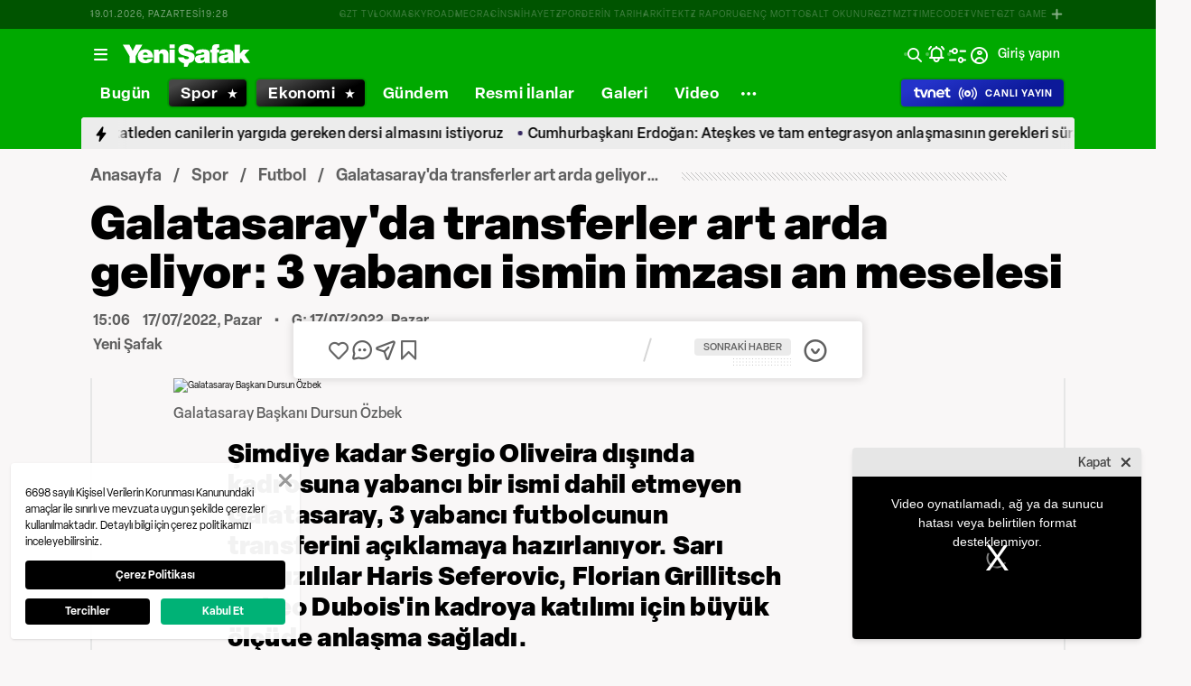

--- FILE ---
content_type: text/html; charset=utf-8
request_url: https://www.yenisafak.com/spor/galatasarayda-transferler-art-arda-geliyor-3-yabanci-ismin-imzasi-an-meselesi-3839217
body_size: 53400
content:
<!doctype html>
<html data-n-head-ssr lang="tr" dir="ltr" data-n-head="%7B%22lang%22:%7B%22ssr%22:%22tr%22%7D,%22dir%22:%7B%22ssr%22:%22ltr%22%7D%7D">
  <head >
    <meta data-n-head="ssr" charset="utf-8"><meta data-n-head="ssr" name="viewport" content="width=device-width, initial-scale=1, maximum-scale=1, shrink-to-fit=no, user-scalable=0"><meta data-n-head="ssr" name="Rating" content="General"><meta data-n-head="ssr" name="Distribution" content="Global"><meta data-n-head="ssr" name="Copyright" content="Yeni Şafak"><meta data-n-head="ssr" name="Classification" content="Consumer"><meta data-n-head="ssr" name="apple-mobile-web-app-capable" content="yes"><meta data-n-head="ssr" name="apple-mobile-web-app-status-bar-style" content="black-translucent"><meta data-n-head="ssr" name="author" data-hid="author" content="Net Yayıncılık Sanayi ve Ticaret A.Ş."><meta data-n-head="ssr" itemprop="genre" content="news"><meta data-n-head="ssr" itemprop="copyrightYear" content="2026"><meta data-n-head="ssr" property="og:site_name" data-hid="og:site_name" content="Yeni Şafak"><meta data-n-head="ssr" property="twitter:domain" content="https://www.yenisafak.com"><meta data-n-head="ssr" name="DC.Type" content="Text"><meta data-n-head="ssr" name="DC.Source" content="Yeni Şafak"><meta data-n-head="ssr" name="DC.Creator" content="Yeni Şafak"><meta data-n-head="ssr" name="DC.Name" content="Yeni Şafak"><meta data-n-head="ssr" name="DC.Publisher" content="Yeni Şafak"><meta data-n-head="ssr" name="DC.Contributor" content="Yeni Şafak"><meta data-n-head="ssr" name="twitter:site" content="@yenisafak"><meta data-n-head="ssr" name="twitter:creator" content="@yenisafak"><meta data-n-head="ssr" name="robots" data-hid="robots" content="index,follow,max-image-preview:large,max-video-preview:-1"><meta data-n-head="ssr" name="google-site-verification" content="79AT13i-RP3"><meta data-n-head="ssr" data-hid="charset" charset="utf-8"><meta data-n-head="ssr" data-hid="mobile-web-app-capable" name="mobile-web-app-capable" content="yes"><meta data-n-head="ssr" data-hid="apple-mobile-web-app-title" name="apple-mobile-web-app-title" content="Yeni Şafak"><meta name="title" content="Galatasaray&#x27;da transferler art arda geliyor:  3 yabancı ismin imzası an meselesi"><meta name="description" content="Şimdiye kadar Sergio Oliveira dışında kadrosuna yabancı bir ismi dahil etmeyen Galatasaray, 3 yabancı futbolcunun transferini açıklamaya hazırlanıyor. Sarı kırmızılılar Haris Seferovic, Florian Grillitsch ve Leo Dubois&#x27;in kadroya katılımı için büyük ölçüde anlaşma sağladı."><meta data-n-head="ssr" name="keywords" content="Galatasaray, Haris Seferovic, Florian Grillitsch, Leo Dubois"><meta data-n-head="ssr" name="image" content="https://img.piri.net/resim/imagecrop/2022/07/17/06/37/resized_6909f-2214_tur_picture_20220716_28435543_28435539.jpg"><meta data-n-head="ssr" name="DC.Language" content="tr-TR"><meta data-n-head="ssr" name="DC.Title" content="Galatasaray&#x27;da transferler art arda geliyor:  3 yabancı ismin imzası an meselesi | Futbol Haberleri"><meta data-n-head="ssr" name="DC.Subject" content="Galatasaray&#x27;da transferler art arda geliyor:  3 yabancı ismin imzası an meselesi | Futbol Haberleri"><meta data-n-head="ssr" name="DC.Description" data-hid="DC.description" content="Şimdiye kadar Sergio Oliveira dışında kadrosuna yabancı bir ismi dahil etmeyen Galatasaray, 3 yabancı futbolcunun transferini açıklamaya hazırlanıyor. Sarı kırmızılılar Haris Seferovic, Florian Grillitsch ve Leo Dubois&#x27;in kadroya katılımı için büyük ölçüde anlaşma sağladı."><meta data-n-head="ssr" name="maincategory" content="Spor"><meta data-n-head="ssr" name="subcategory" content="Futbol"><meta name="dateModified" content="2022-07-17T21:00:16+03:00"><meta name="datePublished" content="2022-07-17T18:06:16+03:00"><meta name="articleSection" content="news"><meta name="articleAuthor" content="Yeni Şafak"><meta data-n-head="ssr" name="articleId" content="3839217"><meta name="url" content="https://www.yenisafak.com/spor/galatasarayda-transferler-art-arda-geliyor-3-yabanci-ismin-imzasi-an-meselesi-3839217"><meta data-n-head="ssr" name="creator" content="Mustafa Göksel"><meta data-n-head="ssr" itemprop="name" content="Galatasaray&#x27;da transferler art arda geliyor:  3 yabancı ismin imzası an meselesi | Futbol Haberleri"><meta data-n-head="ssr" itemprop="description" content="Şimdiye kadar Sergio Oliveira dışında kadrosuna yabancı bir ismi dahil etmeyen Galatasaray, 3 yabancı futbolcunun transferini açıklamaya hazırlanıyor. Sarı kırmızılılar Haris Seferovic, Florian Grillitsch ve Leo Dubois&#x27;in kadroya katılımı için büyük ölçüde anlaşma sağladı."><meta data-n-head="ssr" itemprop="image" content="https://img.piri.net/resim/imagecrop/2022/07/17/06/37/resized_6909f-2214_tur_picture_20220716_28435543_28435539.jpg"><meta data-n-head="ssr" itemprop="url" content="https://www.yenisafak.com/spor/galatasarayda-transferler-art-arda-geliyor-3-yabanci-ismin-imzasi-an-meselesi-3839217"><meta data-n-head="ssr" itemprop="dateModified" content="2022-07-17T21:00:16+03:00"><meta data-n-head="ssr" itemprop="datePublished" content="2022-07-17T18:06:16+03:00"><meta data-n-head="ssr" itemprop="thumbnailUrl" content="https://img.piri.net/resim/imagecrop/2022/07/17/06/37/resized_6909f-2214_tur_picture_20220716_28435543_28435539.jpg"><meta data-n-head="ssr" itemprop="articleSection" content="news"><meta data-n-head="ssr" itemprop="inLanguage" content="tr-TR"><meta data-n-head="ssr" itemprop="keywords" content="Galatasaray, Haris Seferovic, Florian Grillitsch, Leo Dubois"><meta data-n-head="ssr" itemprop="alternativeHeadline" content="Galatasaray&#x27;da transferler art arda geliyor:  3 yabancı ismin imzası an meselesi"><meta data-n-head="ssr" itemprop="author" content="Haber Merkezi"><meta data-n-head="ssr" itemprop="wordCount" content=""><meta data-n-head="ssr" property="og:image" content="https://img.piri.net/resim/imagecrop/2022/07/17/06/37/resized_6909f-2214_tur_picture_20220716_28435543_28435539.jpg"><meta data-n-head="ssr" property="og:title" data-hid="og:title" content="Galatasaray&#x27;da transferler art arda geliyor:  3 yabancı ismin imzası an meselesi | Futbol Haberleri"><meta data-n-head="ssr" property="og:description" data-hid="og:description" content="Şimdiye kadar Sergio Oliveira dışında kadrosuna yabancı bir ismi dahil etmeyen Galatasaray, 3 yabancı futbolcunun transferini açıklamaya hazırlanıyor. Sarı kırmızılılar Haris Seferovic, Florian Grillitsch ve Leo Dubois&#x27;in kadroya katılımı için büyük ölçüde anlaşma sağladı."><meta data-n-head="ssr" property="og:url" content="https://www.yenisafak.com/spor/galatasarayda-transferler-art-arda-geliyor-3-yabanci-ismin-imzasi-an-meselesi-3839217"><meta data-n-head="ssr" property="og:locale" content="tr_TR"><meta data-n-head="ssr" property="og:type" data-hid="og:type" content="article"><meta data-n-head="ssr" name="twitter:card" content="summary_large_image"><meta data-n-head="ssr" name="twitter:image" content="https://img.piri.net/resim/imagecrop/2022/07/17/06/37/resized_6909f-2214_tur_picture_20220716_28435543_28435539.jpg"><meta data-n-head="ssr" name="twitter:url" content="https://www.yenisafak.com/spor/galatasarayda-transferler-art-arda-geliyor-3-yabanci-ismin-imzasi-an-meselesi-3839217"><meta data-n-head="ssr" name="twitter:title" content="Galatasaray&#x27;da transferler art arda geliyor:  3 yabancı ismin imzası an meselesi | Futbol Haberleri"><meta data-n-head="ssr" name="twitter:description" content="Şimdiye kadar Sergio Oliveira dışında kadrosuna yabancı bir ismi dahil etmeyen Galatasaray, 3 yabancı futbolcunun transferini açıklamaya hazırlanıyor. Sarı kırmızılılar Haris Seferovic, Florian Grillitsch ve Leo Dubois&#x27;in kadroya katılımı için büyük ölçüde anlaşma sağladı."><meta data-n-head="ssr" property="fb:app_id" data-hid="fb:app_id" content="1440785506190404"><meta data-n-head="ssr" property="fb:pages" data-hid="fb:pages" content="191453580768"><title>Galatasaray&#x27;da transferler art arda geliyor:  3 yabancı ismin imzası an meselesi | Futbol Haberleri</title><link data-n-head="ssr" rel="dns-prefetch" href="//img.piri.net"><link data-n-head="ssr" rel="dns-prefetch" href="//www.google-analytics.com"><link data-n-head="ssr" rel="dns-prefetch" href="//assets.yenisafak.com"><link data-n-head="ssr" rel="dns-prefetch" href="//gdet.hit.gemius.pl"><link data-n-head="ssr" rel="dns-prefetch" href="//trgde.ad ocean.pl"><link data-n-head="ssr" rel="dns-prefetch" href="//api.adsafe.org"><link data-n-head="ssr" rel="dns-prefetch" href="//pagead2.googlesyndication.com"><link data-n-head="ssr" rel="dns-prefetch" href="//securepubads.g.doubleclick.net"><link data-n-head="ssr" data-hid="shortcut-icon" rel="shortcut icon" href="/_nuxt/icons/icon_64x64.643ea4.png"><link data-n-head="ssr" data-hid="apple-touch-icon" rel="apple-touch-icon" href="/_nuxt/icons/icon_512x512.643ea4.png" sizes="512x512"><link data-n-head="ssr" rel="manifest" href="/_nuxt/manifest.f9dd2a6c.json" data-hid="manifest" crossorigin="use-credentials"><link data-n-head="ssr" rel="icon" href="https://assets.yenisafak.com/yenisafak/wwwroot/images/favicon/favicon.png" type="image/png"><link data-n-head="ssr" rel="apple-touch-icon" href="https://assets.yenisafak.com/yenisafak/wwwroot/images/favicon/favicon.png" type="image/png"><link data-n-head="ssr" rel="image_src" href="https://img.piri.net/resim/imagecrop/2022/07/17/06/37/resized_6909f-2214_tur_picture_20220716_28435543_28435539.jpg"><link data-n-head="ssr" rel="canonical" href="https://www.yenisafak.com/spor/galatasarayda-transferler-art-arda-geliyor-3-yabanci-ismin-imzasi-an-meselesi-3839217"><link data-n-head="ssr" rel="alternate" type="application/rss+xml" href="https://www.yenisafak.com/rss-feeds?take=60"><link data-n-head="ssr" rel="alternate" type="application/rss+xml" href="https://www.yenisafak.com/rss-feeds?category=futbol&amp;contentType=news"><link data-n-head="ssr" rel="alternate" type="application/rss+xml" href="https://www.yenisafak.com/rss-feeds?category=spor&amp;contentType=news"><link data-n-head="ssr" rel="amphtml" href="/amphtml/spor/galatasarayda-transferler-art-arda-geliyor-3-yabanci-ismin-imzasi-an-meselesi-3839217"><script data-n-head="ssr" type="text/javascript"></script><script data-n-head="ssr" async src="https://pagead2.googlesyndication.com/pagead/js/adsbygoogle.js?client=ca-pub-8794111844124936" crossorigin="anonymous"></script><script data-n-head="ssr" data-hid="gtm-script">if(!window._gtm_init){window._gtm_init=1;(function(w,n,d,m,e,p){w[d]=(w[d]==1||n[d]=='yes'||n[d]==1||n[m]==1||(w[e]&&w[e][p]&&w[e][p]()))?1:0})(window,navigator,'doNotTrack','msDoNotTrack','external','msTrackingProtectionEnabled');(function(w,d,s,l,x,y){w[x]={};w._gtm_inject=function(i){if(w.doNotTrack||w[x][i])return;w[x][i]=1;w[l]=w[l]||[];w[l].push({'gtm.start':new Date().getTime(),event:'gtm.js'});var f=d.getElementsByTagName(s)[0],j=d.createElement(s);j.async=true;j.src='https://www.googletagmanager.com/gtm.js?id='+i;f.parentNode.insertBefore(j,f);};w[y]('GTM-KNN8VHW')})(window,document,'script','dataLayer','_gtm_ids','_gtm_inject')}</script><script data-n-head="ssr" data-hid="NewsArticle" type="application/ld+json">{"@context":"https://schema.org","@type":"NewsArticle","inLanguage":"tr-TR","articleSection":"Spor","mainEntityOfPage":{"@type":"WebPage","id":"https://www.yenisafak.com/spor/galatasarayda-transferler-art-arda-geliyor-3-yabanci-ismin-imzasi-an-meselesi-3839217"},"headline":"Galatasaray'da transferler art arda geliyor:  3 yabancı ismin imzası an meselesi","alternativeHeadline":"Galatasaray'da transferler art arda geliyor:  3 yabancı ismin imzası an meselesi","wordCount":50,"keywords":["Galatasaray","Haris Seferovic","Florian Grillitsch","Leo Dubois"],"image":{"@type":"ImageObject","url":"https://img.piri.net/resim/imagecrop/2022/07/17/06/37/resized_6909f-2214_tur_picture_20220716_28435543_28435539.jpg","width":640,"height":359},"datePublished":"2022-07-17T18:06:16+03:00","dateModified":"2022-07-17T21:00:16+03:00","description":"Şimdiye kadar Sergio Oliveira dışında kadrosuna yabancı bir ismi dahil etmeyen Galatasaray, 3 yabancı futbolcunun transferini açıklamaya hazırlanıyor. Sarı kırmızılılar Haris Seferovic, Florian Grillitsch ve Leo Dubois'in kadroya katılımı için büyük ölçüde anlaşma sağladı.","articleBody":"Galatasaray'da transferdeki sessizlik son buluyor. Sarı kırmızılılar, önümüzdeki hafta 3 yabancı futbolcunun transferini açıklayacak.Benfica'dan Haris Seferovic ile prensip anlaşmasına varan Galatasaray yönetimi, orta saha Florian Grillitsch ve sağ bek Leo Dubois ile anlaşmaya vardı.Teknik direktör Okan Buruk'a 3 ismin transferlerinin bittiği bilgisi verilirken anlaşılan futbolcuların bu hafta takıma katılması bekleniyor.","author":{"@type":"Thing","name":"Haber Merkezi"},"publisher":{"@type":"NewsMediaOrganization","name":"Yeni Şafak","logo":{"@type":"ImageObject","url":"https://assets.yenisafak.com/yenisafak/wwwroot/images/yenisafak-logo.svg","width":"107","height":"60"}}}</script><script data-n-head="ssr" data-hid="WebPage" type="application/ld+json">{"@context":"https://schema.org","@type":"WebPage","name":"Galatasaray'da transferler art arda geliyor:  3 yabancı ismin imzası an meselesi","description":"Şimdiye kadar Sergio Oliveira dışında kadrosuna yabancı bir ismi dahil etmeyen Galatasaray, 3 yabancı futbolcunun transferini açıklamaya hazırlanıyor. Sarı kırmızılılar Haris Seferovic, Florian Grillitsch ve Leo Dubois'in kadroya katılımı için büyük ölçüde anlaşma sağladı.","url":"https://www.yenisafak.com/spor/galatasarayda-transferler-art-arda-geliyor-3-yabanci-ismin-imzasi-an-meselesi-3839217","inLanguage":"tr","datePublished":"2022-07-17T18:06:16+03:00","dateModified":"2022-07-17T21:00:16+03:00"}</script><script data-n-head="ssr" data-hid="NewsMediaOrganization" type="application/ld+json">{"@context":"https://schema.org","@type":"NewsMediaOrganization","url":"https://www.yenisafak.com","masthead":"https://www.yenisafak.com/kurumsal/kunye","sameAs":["https://www.facebook.com/YeniSafak/","https://twitter.com/yenisafak","https://tr.linkedin.com/company/yenisafak","https://www.youtube.com/channel/UCClO1RgRkaOcC9cLj-bLuEw","https://www.instagram.com/yenisafak/"],"foundingDate":"19 Eylül 1994","logo":{"@type":"ImageObject","url":"https://assets.yenisafak.com/yenisafak/wwwroot/images/yenisafak-logo.svg","width":"107","height":"60","contentUrl":"https://assets.yenisafak.com/yenisafak/wwwroot/images/yenisafak-logo.svg","creditText":"Yeni Şafak"},"diversityPolicy":"https://www.yenisafak.com/kurumsal/kisiselverilerinkorunmasi","ethicsPolicy":"https://www.yenisafak.com/kurumsal/kullanimsartlari"}</script><link rel="preload" href="/_nuxt/d0c136a.js" as="script"><link rel="preload" href="/_nuxt/2ea1091.js" as="script"><link rel="preload" href="/_nuxt/css/ae302b6.css" as="style"><link rel="preload" href="/_nuxt/a7b96e5.js" as="script"><link rel="preload" href="/_nuxt/css/d944de6.css" as="style"><link rel="preload" href="/_nuxt/4ed9966.js" as="script"><link rel="preload" href="/_nuxt/fonts/Elza-Regular.781c5fd.woff2" as="font" type="font/woff2" crossorigin><link rel="preload" href="/_nuxt/fonts/Elza-Medium.487b372.woff2" as="font" type="font/woff2" crossorigin><link rel="preload" href="/_nuxt/fonts/Elza-Bold.61e708a.woff2" as="font" type="font/woff2" crossorigin><link rel="preload" href="/_nuxt/fonts/segoe-ui-regular.270911e.woff2" as="font" type="font/woff2" crossorigin><link rel="preload" href="/_nuxt/fonts/segoe-ui-semibold.637752c.woff2" as="font" type="font/woff2" crossorigin><link rel="preload" href="/_nuxt/fonts/al-jazeera-arabic-bold.8f365d7.woff2" as="font" type="font/woff2" crossorigin><link rel="preload" href="/_nuxt/fonts/al-jazeera-arabic-light.3048511.woff2" as="font" type="font/woff2" crossorigin><link rel="preload" href="/_nuxt/fonts/al-jazeera-arabic-regular.2f6acb1.woff2" as="font" type="font/woff2" crossorigin><link rel="preload" href="/_nuxt/fonts/Elza-Semibold.409ee5e.woff2" as="font" type="font/woff2" crossorigin><link rel="preload" href="/_nuxt/fonts/Elza-Black.ef310d1.woff2" as="font" type="font/woff2" crossorigin><link rel="preload" href="/_nuxt/fonts/segoe-ui-bold.6a00c78.woff2" as="font" type="font/woff2" crossorigin><link rel="preload" href="/_nuxt/fonts/merriweather-lightitalic.4c7fb2a.woff2" as="font" type="font/woff2" crossorigin><link rel="preload" href="/_nuxt/fonts/merriweather-regular.fd3fc40.woff2" as="font" type="font/woff2" crossorigin><link rel="preload" href="/_nuxt/fonts/merriweather-light.7ab6d0f.woff2" as="font" type="font/woff2" crossorigin><link rel="preload" href="/_nuxt/fonts/merriweather-italic.88027ca.woff2" as="font" type="font/woff2" crossorigin><link rel="preload" href="/_nuxt/fonts/merriweather-bold.0fc27b4.woff2" as="font" type="font/woff2" crossorigin><link rel="preload" href="/_nuxt/fonts/merriweather-blackitalic.e7defa3.woff2" as="font" type="font/woff2" crossorigin><link rel="preload" href="/_nuxt/fonts/merriweather-black.07d8f43.woff2" as="font" type="font/woff2" crossorigin><link rel="preload" href="/_nuxt/fonts/merriweather-bolditalic.4e6157f.woff2" as="font" type="font/woff2" crossorigin><link rel="preload" href="/_nuxt/fonts/ys-web.5cf80df.ttf" as="font" type="font/ttf" crossorigin><link rel="preload" href="/_nuxt/fonts/Nafees.195f6ae.woff" as="font" type="font/woff" crossorigin><link rel="preload" href="/_nuxt/fonts/ys-web.86bdce5.woff" as="font" type="font/woff" crossorigin><link rel="preload" href="/_nuxt/css/16c1ae5.css" as="style"><link rel="preload" href="/_nuxt/b55f402.js" as="script"><link rel="preload" href="/_nuxt/css/6f7bfe3.css" as="style"><link rel="preload" href="/_nuxt/bc9252c.js" as="script"><link rel="preload" href="/_nuxt/css/c6dbecb.css" as="style"><link rel="preload" href="/_nuxt/5c3fd9b.js" as="script"><link rel="preload" href="/_nuxt/7710c61.js" as="script"><link rel="preload" href="/_nuxt/css/8387e4c.css" as="style"><link rel="preload" href="/_nuxt/dd5c44d.js" as="script"><link rel="preload" href="/_nuxt/css/77054d9.css" as="style"><link rel="preload" href="/_nuxt/2fa4494.js" as="script"><link rel="preload" href="/_nuxt/css/482eeee.css" as="style"><link rel="preload" href="/_nuxt/2cc2565.js" as="script"><link rel="preload" href="/_nuxt/css/e416292.css" as="style"><link rel="preload" href="/_nuxt/05b8f94.js" as="script"><link rel="preload" href="/_nuxt/css/1b5c2e8.css" as="style"><link rel="preload" href="/_nuxt/23ff10e.js" as="script"><link rel="preload" href="/_nuxt/css/69eb304.css" as="style"><link rel="preload" href="/_nuxt/c7174eb.js" as="script"><link rel="preload" href="/_nuxt/css/05e5fc6.css" as="style"><link rel="preload" href="/_nuxt/2738c6b.js" as="script"><link rel="stylesheet" href="/_nuxt/css/ae302b6.css"><link rel="stylesheet" href="/_nuxt/css/d944de6.css"><link rel="stylesheet" href="/_nuxt/css/16c1ae5.css"><link rel="stylesheet" href="/_nuxt/css/6f7bfe3.css"><link rel="stylesheet" href="/_nuxt/css/c6dbecb.css"><link rel="stylesheet" href="/_nuxt/css/8387e4c.css"><link rel="stylesheet" href="/_nuxt/css/77054d9.css"><link rel="stylesheet" href="/_nuxt/css/482eeee.css"><link rel="stylesheet" href="/_nuxt/css/e416292.css"><link rel="stylesheet" href="/_nuxt/css/1b5c2e8.css"><link rel="stylesheet" href="/_nuxt/css/69eb304.css"><link rel="stylesheet" href="/_nuxt/css/05e5fc6.css">
  </head>
  <body >
    <div id="portal-body-prepend"></div>
    <script data-n-head="ssr" data-hid="nuxt-color-mode-script" data-pbody="true">!function(){"use strict";var e=window,s=document,o=s.documentElement,a=["dark","light"],t=window.localStorage.getItem("nuxt-color-mode")||"system",c="system"===t?l():t,i=s.body.getAttribute("data-color-mode-forced");function r(e){var s=""+e+"";o.classList?o.classList.add(s):o.className+=" "+s}function n(s){return e.matchMedia("(prefers-color-scheme"+s+")")}function l(){if(e.matchMedia&&"not all"!==n("").media)for(var s of a)if(n(":"+s).matches)return s;return"light"}i&&(c=i),r(c),e["__NUXT_COLOR_MODE__"]={preference:t,value:c,getColorScheme:l,addClass:r,removeClass:function(e){var s=""+e+"";o.classList?o.classList.remove(s):o.className=o.className.replace(new RegExp(s,"g"),"")}}}();
</script><noscript data-n-head="ssr" data-hid="gtm-noscript" data-pbody="true"><iframe src="https://www.googletagmanager.com/ns.html?id=GTM-KNN8VHW&" height="0" width="0" style="display:none;visibility:hidden" title="gtm"></iframe></noscript><div data-server-rendered="true" id="__nuxt"><!----><div id="__layout"><div data-fetch-key="0" class="ys-layout" style="--ys-category-color:#00A900;"><div class="ys-header"><div><div class="ys-header-brands-bg"></div><div class="ys-header-brands ys-row collapsed"><ul class="ys-header-brands-date ys-separated"><li>19.01.2026, Pazartesi</li><li>22:27</li></ul><div class="grow"></div><ul class="ys-header-brands-list ys-separated"><li><div class="ys-link"><a href="https://gzttv.tr/" target="_blank" title="GZT TV">GZT TV</a></div></li><li><div class="ys-link"><a href="https://www.gzt.com/lokma" target="_blank" title="LOKMA">LOKMA</a></div></li><li><div class="ys-link"><a href="https://www.gzt.com/skyroad" target="_blank" title="SKYROAD">SKYROAD</a></div></li><li><div class="ys-link"><a href="https://www.gzt.com/mecra" target="_blank" title="MECRA">MECRA</a></div></li><li><div class="ys-link"><a href="https://www.gzt.com/cins" target="_blank" title="CİNS">CİNS</a></div></li><li><div class="ys-link"><a href="https://www.gzt.com/nihayet" target="_blank" title="NİHAYET">NİHAYET</a></div></li><li><div class="ys-link"><a href="https://www.gzt.com/zpor" target="_blank" title="ZPOR">ZPOR</a></div></li><li><div class="ys-link"><a href="https://www.gzt.com/derin-tarih" target="_blank" title="DERİN TARIH ">DERİN TARIH </a></div></li><li><div class="ys-link"><a href="https://www.gzt.com/arkitekt" target="_blank" title="ARKİTEKT">ARKİTEKT</a></div></li><li><div class="ys-link"><a href="https://www.gzt.com/z-raporu" target="_blank" title="Z RAPORU">Z RAPORU</a></div></li><li><div class="ys-link"><a href="https://www.gzt.com/genc-motto" target="_blank" title="GENÇ MOTTO">GENÇ MOTTO</a></div></li><li><div class="ys-link"><a href="https://www.gzt.com/salt-okunur" target="_blank" title="SALT OKUNUR">SALT OKUNUR</a></div></li><li><div class="ys-link"><a href="https://www.gzt.com/gztmzt" target="_blank" title="GZTMZT">GZTMZT</a></div></li><li><div class="ys-link"><a href="https://www.gzt.com/timecode" target="_blank" title="TIMECODE">TIMECODE</a></div></li><li><div class="ys-link"><a href="https://www.gzt.com/tvnet" target="_blank" title="TVNET">TVNET</a></div></li><li><div class="ys-link"><a href="https://www.gzt.com/gzt-game" target="_blank" title="GZT GAME">GZT GAME</a></div></li><li><div class="ys-link"><a href="https://www.gzt.com/islam-sanatlari" target="_blank" title="İSLAM SANATLARI">İSLAM SANATLARI</a></div></li><li><div class="ys-link"><a href="https://www.gzt.com/ketebe" target="_blank" title="KETEBE">KETEBE</a></div></li><li><div class="ys-link"><a href="https://www.gzt.com/gercek-hayat" target="_blank" title="GERÇEK HAYAT">GERÇEK HAYAT</a></div></li><li><div class="ys-link"><a href="https://www.gzt.com/post-oyku" target="_blank" title="POST ÖYKÜ">POST ÖYKÜ</a></div></li></ul><button type="button"><i class="icon-close"></i></button></div></div><div class="ys-header-sticky !sticky"><div class="ys-header-main ys-row"><div class="ys-header-main-content"><div class="ys-dialog ys-dialog-modal ys-popover hamburger-menu-dropdown"><div class="ys-dialog__trigger"><div class="ys-button-wrapper hamburger-menu-dropdown__triggerButton"><button type="button" class="ys-button ys-icon-left only-icon"><div class="icon cap-of-icon ys-button__icon"><i class="icon-menu" style="background-color:transparent;font-size:1.8rem;"></i><!----><!----></div><!----><!----></button></div></div><div class="_overlay"><div class="_scroller"><div class="_viewer"><div class="ys-dialog-content"><div class="ys-dialog-body"><div color="#ffff" class="ys-button-wrapper hamburger-menu-dropdown__closeButton"><button type="button" color="#ffff" class="ys-button ys-icon-left only-icon"><div class="icon cap-of-icon ys-button__icon"><i class="icon-close" style="background-color:transparent;font-size:2rem;"></i><!----><!----></div><!----><!----></button></div><div class="ys-hamburger-menu z-50"><div class="menu"><div class="nav-sections"><div class="nav-section"><ul class="menu-item"><li data-index="0" class="item"><div class="ys-link"><a href="/" title="Bugün" class="router-link-active">Bugün</a></div><div class="icon cap-of-icon icon-button--desktop"><i class="icon-chevron-right" style="background-color:transparent;font-size:1.4rem;"></i><!----><!----></div><!----></li><!----><li data-index="1" class="item"><div class="ys-link"><a href="/gundem" title="Gündem">Gündem</a></div><div class="icon cap-of-icon icon-button--desktop"><i class="icon-chevron-right" style="background-color:transparent;font-size:1.4rem;"></i><!----><!----></div><div class="ys-button-wrapper icon-button--mobile"><button type="button" class="ys-button ys-icon-left only-icon"><div class="icon cap-of-icon ys-button__icon"><i class="icon-chevron-left" style="background-color:transparent;font-size:1.4rem;"></i><!----><!----></div><!----><!----></button></div></li><!----><li data-index="2" class="item"><div class="ys-link"><a href="/dunya" title="Dünya">Dünya</a></div><div class="icon cap-of-icon icon-button--desktop"><i class="icon-chevron-right" style="background-color:transparent;font-size:1.4rem;"></i><!----><!----></div><div class="ys-button-wrapper icon-button--mobile"><button type="button" class="ys-button ys-icon-left only-icon"><div class="icon cap-of-icon ys-button__icon"><i class="icon-chevron-left" style="background-color:transparent;font-size:1.4rem;"></i><!----><!----></div><!----><!----></button></div></li><!----><li data-index="3" class="item"><div class="ys-link"><a href="/yazarlar" title="Yazarlar">Yazarlar</a></div><div class="icon cap-of-icon icon-button--desktop"><i class="icon-chevron-right" style="background-color:transparent;font-size:1.4rem;"></i><!----><!----></div><div class="ys-button-wrapper icon-button--mobile"><button type="button" class="ys-button ys-icon-left only-icon"><div class="icon cap-of-icon ys-button__icon"><i class="icon-chevron-left" style="background-color:transparent;font-size:1.4rem;"></i><!----><!----></div><!----><!----></button></div></li><!----><li data-index="4" class="item"><div class="ys-link"><a href="/spor" title="Spor" class="router-link-active">Spor</a></div><div class="icon cap-of-icon icon-button--desktop"><i class="icon-chevron-right" style="background-color:transparent;font-size:1.4rem;"></i><!----><!----></div><div class="ys-button-wrapper icon-button--mobile"><button type="button" class="ys-button ys-icon-left only-icon"><div class="icon cap-of-icon ys-button__icon"><i class="icon-chevron-left" style="background-color:transparent;font-size:1.4rem;"></i><!----><!----></div><!----><!----></button></div></li><!----><li data-index="5" class="item"><div class="ys-link"><a href="/ekonomi" title="Ekonomi">Ekonomi</a></div><div class="icon cap-of-icon icon-button--desktop"><i class="icon-chevron-right" style="background-color:transparent;font-size:1.4rem;"></i><!----><!----></div><div class="ys-button-wrapper icon-button--mobile"><button type="button" class="ys-button ys-icon-left only-icon"><div class="icon cap-of-icon ys-button__icon"><i class="icon-chevron-left" style="background-color:transparent;font-size:1.4rem;"></i><!----><!----></div><!----><!----></button></div></li><!----><li data-index="6" class="item"><div class="ys-link"><a href="/resmi-ilanlar" title="Resmi İlanlar">Resmi İlanlar</a></div><!----><!----></li><!----><li data-index="7" class="item"><div class="ys-link"><a href="/teknoloji" title="Teknoloji">Teknoloji</a></div><div class="icon cap-of-icon icon-button--desktop"><i class="icon-chevron-right" style="background-color:transparent;font-size:1.4rem;"></i><!----><!----></div><div class="ys-button-wrapper icon-button--mobile"><button type="button" class="ys-button ys-icon-left only-icon"><div class="icon cap-of-icon ys-button__icon"><i class="icon-chevron-left" style="background-color:transparent;font-size:1.4rem;"></i><!----><!----></div><!----><!----></button></div></li><!----><li data-index="8" class="item"><div class="ys-link"><a href="/hayat" title="Hayat">Hayat</a></div><div class="icon cap-of-icon icon-button--desktop"><i class="icon-chevron-right" style="background-color:transparent;font-size:1.4rem;"></i><!----><!----></div><div class="ys-button-wrapper icon-button--mobile"><button type="button" class="ys-button ys-icon-left only-icon"><div class="icon cap-of-icon ys-button__icon"><i class="icon-chevron-left" style="background-color:transparent;font-size:1.4rem;"></i><!----><!----></div><!----><!----></button></div></li><!----><li data-index="9" class="item"><div class="ys-link"><a href="/video" title="Video">Video</a></div><div class="icon cap-of-icon icon-button--desktop"><i class="icon-chevron-right" style="background-color:transparent;font-size:1.4rem;"></i><!----><!----></div><div class="ys-button-wrapper icon-button--mobile"><button type="button" class="ys-button ys-icon-left only-icon"><div class="icon cap-of-icon ys-button__icon"><i class="icon-chevron-left" style="background-color:transparent;font-size:1.4rem;"></i><!----><!----></div><!----><!----></button></div></li><!----><li data-index="10" class="item"><div class="ys-link"><a href="/infografik" title="İnfografik">İnfografik</a></div><div class="icon cap-of-icon icon-button--desktop"><i class="icon-chevron-right" style="background-color:transparent;font-size:1.4rem;"></i><!----><!----></div><div class="ys-button-wrapper icon-button--mobile"><button type="button" class="ys-button ys-icon-left only-icon"><div class="icon cap-of-icon ys-button__icon"><i class="icon-chevron-left" style="background-color:transparent;font-size:1.4rem;"></i><!----><!----></div><!----><!----></button></div></li><!----><li data-index="11" class="item"><div class="ys-link"><a href="/galeri" title="Galeri">Galeri</a></div><div class="icon cap-of-icon icon-button--desktop"><i class="icon-chevron-right" style="background-color:transparent;font-size:1.4rem;"></i><!----><!----></div><div class="ys-button-wrapper icon-button--mobile"><button type="button" class="ys-button ys-icon-left only-icon"><div class="icon cap-of-icon ys-button__icon"><i class="icon-chevron-left" style="background-color:transparent;font-size:1.4rem;"></i><!----><!----></div><!----><!----></button></div></li><!----><div data-index="12" class="line"></div><!----><li data-index="13" class="item"><div class="ys-link"><a href="/hava-durumu" title="Hava Durumu">Hava Durumu</a></div><!----><!----></li><!----><li data-index="14" class="item"><div class="ys-link"><a href="/namaz-vakitleri" title="Namaz Vakitleri">Namaz Vakitleri</a></div><!----><!----></li><!----><div data-index="15" class="line"></div><!----><li data-index="16" class="item"><div class="ys-link"><a href="/kurumsal/iletisim" title="İletişim">İletişim</a></div><div class="icon cap-of-icon icon-button--desktop"><i class="icon-chevron-right" style="background-color:transparent;font-size:1.4rem;"></i><!----><!----></div><div class="ys-button-wrapper icon-button--mobile"><button type="button" class="ys-button ys-icon-left only-icon"><div class="icon cap-of-icon ys-button__icon"><i class="icon-chevron-left" style="background-color:transparent;font-size:1.4rem;"></i><!----><!----></div><!----><!----></button></div></li><!----></ul></div><!----></div></div><!----></div></div></div></div><div class="_spacer"></div></div></div></div><a href="/" title="Yeni Şafak"><div><img src="https://assets.yenisafak.com/yenisafak/wwwroot/images/logo/yenisafak_logo.svg" alt="Yeni Şafak" width="141px" height="25px" class="ys-img"></div></a></div><!----><div class="grow"></div><!----></div></div><div><div class="ys-header-categories ys-row mobile-hide tablet-hide"><div class="ys-header-categories__inner"><ul><li class="menu-"><div class="ys-link"><a href="/" title="Haberler" class="router-link-active"><span>Bugün</span></a></div></li><li class="menu-spor"><div class="ys-link"><a href="/spor" title="Spor Haberleri" class="router-link-active"><span>Spor</span></a></div></li><li class="menu-ekonomi"><div class="ys-link"><a href="/ekonomi" title="Ekonomi Haberleri"><span>Ekonomi</span></a></div></li><li class="menu-gundem"><div class="ys-link"><a href="/gundem" title="Gündem Haberleri"><span>Gündem</span></a></div></li><li class="menu-resmi-ilanlar"><div class="ys-link"><a href="/resmi-ilanlar" title="Resmi İlanlar Haberleri"><span>Resmi İlanlar</span></a></div></li><li class="menu-galeri"><div class="ys-link"><a href="/galeri" title="Galeri Haberleri"><span>Galeri</span></a></div></li><li class="menu-video"><div class="ys-link"><a href="/video" title="Video Haberleri"><span>Video</span></a></div></li><div class="ys-dialog ys-dialog-modal ys-popover more-categories-dropdown"><div class="ys-dialog__trigger"><div class="ys-button-wrapper"><button type="button" class="ys-button ys-icon-left ys-rounded only-icon"><div class="icon cap-of-icon ys-button__icon"><i class="icon-dots-horizontal" style="background-color:transparent;font-size:2rem;"></i><!----><!----></div><!----><!----></button></div></div><div class="_overlay"><div class="_scroller"><div class="_viewer"><div class="ys-dialog-content"><div class="ys-dialog-body"><div class="ys-popover-list"><div class="ys-link"><a href="/dunya" title="Dünya Haberleri">Dünya</a></div></div><div class="ys-popover-list"><div class="ys-link"><a href="/teknoloji" title="Teknoloji Haberleri">Teknoloji</a></div></div><div class="ys-popover-list"><div class="ys-link"><a href="/yazarlar">Yazarlar</a></div></div><div class="ys-popover-list"><div class="ys-link"><a href="/hayat" title="Hayat Haberleri">Hayat</a></div></div><div class="ys-popover-list"><div class="ys-link"><a href="/dusunce-gunlugu" title="Düşünce Günlüğü Haberleri">Düşünce Günlüğü</a></div></div><div class="ys-popover-list"><div class="ys-link"><a href="/check-z" title="Check Z Haberleri">Check Z</a></div></div><div class="ys-popover-list"><div class="ys-link"><a href="/video/arka-plan" title="Arka Plan Haberleri">Arka Plan</a></div></div><div class="ys-popover-list"><div class="ys-link"><a href="/benim-hikayem" title="Benim Hikayem Haberleri">Benim Hikayem</a></div></div><div class="ys-popover-list"><div class="ys-link"><a href="/savunmadaki-turkler" title="Savunmadaki Türkler Haberleri">Savunmadaki Türkler</a></div></div><div class="ys-popover-list"><div class="ys-link"><a href="/tabuta-sigmayanlar" title="Tabuta Sığmayanlar Haberleri">Tabuta Sığmayanlar</a></div></div><div class="ys-popover-list"><div class="ys-link"><a href="/infografik" title="İnfografik Haberleri">İnfografik</a></div></div><div class="ys-popover-list"><div class="ys-link"><a href="/karikatur" title="Çizerler Haberleri">Çizerler</a></div></div><div class="ys-popover-list"><div class="ys-link"><a href="/son-dakika" title="Son Dakika Haberleri">Son Dakika</a></div></div></div></div></div><div class="_spacer"></div></div></div></div></ul><div class="ys-link ys-header-categories__liveButton"><a href="/tvnet-canli-yayin" title="CANLI YAYIN"><div><img src="/tvnet-logo.svg" alt="tvnet" class="ys-img"></div><div class="icon cap-of-icon"><i class="icon-live-v2" style="color:#fff;background-color:transparent;font-size:2rem;"></i><!----><!----></div><span class="ys-header-categories__mobileText">C</span><span class="mobile-hide tablet-hide">CANLI YAYIN</span></a></div></div></div></div><div><div class="ys-row client-only-placeholder"><div class="ys-breaking-news-widget-skeleton mobile-hide tablet-hide"><div class="ys-breaking-news-widget-skeleton__inner"><svg viewBox="0 0 1100 43" version="1.1" preserveAspectRatio="xMidYMid meet" class="skeleton"><rect clip-path="url(#pi458kcuib)" x="0" y="0" width="1100" height="43" style="fill:url(#dqacuaq4uh);"></rect><defs><clipPath id="pi458kcuib"><rect x="0" y="0" rx="0" ry="0" width="100%" height="43"></rect></clipPath><linearGradient id="dqacuaq4uh"><stop offset="0%" stop-color="#555" stop-opacity="1"><animate attributeName="offset" values="-2; 1" dur="2s" repeatCount="indefinite"></animate></stop><stop offset="50%" stop-color="#444" stop-opacity="1"><animate attributeName="offset" values="-1.5; 1.5" dur="2s" repeatCount="indefinite"></animate></stop><stop offset="100%" stop-color="#555" stop-opacity="1"><animate attributeName="offset" values="-1; 2" dur="2s" repeatCount="indefinite"></animate></stop></linearGradient></defs></svg><div class="ys-link hidden"><a href="/gundem/hafizanin-108inci-bolumu-yayinda-suriyede-yasanan-gelismeler-turkiyeyi-ve-bolgeyi-nasil-etkileyecek-4789801" title="Gazeteci Ersin Çelik ve Stratejist İbrahim Ufuk Kaynak, Suriye'de yaşananları ve Türkiye ile bölgeyi nasıl etkileyeceğini değerlendiriyor"><span>Gazeteci Ersin Çelik ve Stratejist İbrahim Ufuk Kaynak, Suriye'de yaşananları ve Türkiye ile bölgeyi nasıl etkileyeceğini değerlendiriyor</span></a></div><div class="ys-link hidden"><a href="/gundem/cumhurbaskani-erdogan-kabine-toplantisi-sonrasi-aciklamalarda-bulunuyor-4789779" title="Cumhurbaşkanı Erdoğan: Atlas yavrumuzu katleden canilerin yargıda gereken dersi almasını istiyoruz"><span>Cumhurbaşkanı Erdoğan: Atlas yavrumuzu katleden canilerin yargıda gereken dersi almasını istiyoruz</span></a></div><div class="ys-link hidden"><a href="/gundem/cumhurbaskani-erdogan-kabine-toplantisi-sonrasi-aciklamalarda-bulunuyor-4789779" title="Cumhurbaşkanı Erdoğan: Ateşkes ve tam entegrasyon anlaşmasının gerekleri süratle yerine getirilmeli"><span>Cumhurbaşkanı Erdoğan: Ateşkes ve tam entegrasyon anlaşmasının gerekleri süratle yerine getirilmeli</span></a></div><div class="ys-link hidden"><a href="/gundem/cumhurbaskani-erdogan-kabine-toplantisi-sonrasi-aciklamalarda-bulunuyor-4789779" title="Cumhurbaşkanı Erdoğan: Komşumuz Suriye'nin 8 Aralık'la kavuştuğu özgürlük ortamının kalıcı olması için yoğun çaba harcıyoruz"><span>Cumhurbaşkanı Erdoğan: Komşumuz Suriye'nin 8 Aralık'la kavuştuğu özgürlük ortamının kalıcı olması için yoğun çaba harcıyoruz</span></a></div><div class="ys-link hidden"><a href="/dunya/suriye-ordusundan-seddadiye-operasyon-sdg-deasli-teroristleri-serbest-birakiyor-4789771" title="Suriye ordusu, terör örgütü PKK/SDG'nin yeni oyununu ifşa etti: Akıl hocaları ABD'li Senatör Graham mı?"><span>Suriye ordusu, terör örgütü PKK/SDG'nin yeni oyununu ifşa etti: Akıl hocaları ABD'li Senatör Graham mı?</span></a></div></div></div></div></div></div><!----><!----><div class="layout-top-banner"><section class="layout-inner__section"><!----></section></div><div class="layout-inner"><div data-fetch-key="Detail:0" class="detail-page"><div class="wrapper"><!----><div class="ys-breadcrumb"><div class="ys-breadcrumb-content"><div class="ys-breadcrumb-content__category"><a href="/" title="Anasayfa" class="nuxt-link-active">Anasayfa</a></div><div class="ys-breadcrumb-content__category"><a href="/spor" title="Spor" class="nuxt-link-active">Spor</a></div><div class="ys-breadcrumb-content__category"><a href="/futbol" title="Futbol">Futbol</a></div><div class="ys-breadcrumb-content__category ys-breadcrumb-content__subcategory "><a href="/spor/galatasarayda-transferler-art-arda-geliyor-3-yabanci-ismin-imzasi-an-meselesi-3839217" aria-current="page" title="Galatasaray'da transferler art arda geliyor:  3 yabancı ismin imzası an meselesi" class="nuxt-link-exact-active nuxt-link-active">Galatasaray'da transferler art arda geliyor:  3 yabancı ismin imzası an meselesi</a></div></div><div class="ys-breadcrumb-content-line"></div></div><section class="detail-page__section"><div property="articleBody" id="3839217" class="detail-page-news-content"><div class="ys-detail-news-meta"><div class="ys-detail-news-meta-text"><h1 class="ys-detail-news-meta-text__title">Galatasaray'da transferler art arda geliyor:  3 yabancı ismin imzası an meselesi</h1></div><div class="ys-detail-news-meta-info"><!----><div class="ys-detail-news-meta-info__date ys-detail-news-meta-info__noneSignature"><span class="hours">18:06</span><span>17/07/2022, Pazar</span></div><div class="ys-detail-news-meta-info__updated">G: <span>17/07/2022, Pazar</span></div></div><div class="ys-detail-news-meta-sources"><div class="ys-detail-news-meta-sources__item">Yeni Şafak</div></div></div><div class="detail-page-content"><div class="item"><div class="ys-news-detail"><div class="ys-reaction-button-group-detail"><div class="ys-reaction-button-group-detail-reactions"><div class="ys-reaction-button-group-detail-reactions__item like-button"><div class="icon cap-of-icon"><i class="icon-like-v3" style="color:#666666;background-color:transparent;font-size:2.6rem;"></i><!----><!----></div><!----></div><div class="ys-reaction-button-group-detail-reactions__item comment-button"><div class="icon cap-of-icon"><i class="icon-comment-v3" style="color:#606060;background-color:transparent;font-size:2.6rem;"></i><!----><!----></div><!----></div><div class="ys-reaction-button-group-detail-reactions__item share-button"><div class="ys-share-button-v3"><div class="ys-dialog ys-dialog-modal ys-popover"><div class="ys-dialog__trigger"><div class="icon cap-of-icon"><i class="icon-share-v3" style="color:#606060;background-color:transparent;font-size:2.6rem;"></i><!----><!----></div></div><div class="_overlay"><div class="_scroller"><div class="_viewer"><div class="ys-dialog-content"><div class="ys-dialog-body"><div popover-closer="" class="ys-popover-list"><div class="ys-button-wrapper"><button type="button" class="ys-button ys-icon-left"><div class="icon cap-of-icon ys-button__icon"><i class="icon-share" style="background-color:transparent;font-size:2.2rem;"></i><!----><!----></div><span class="ys-button__text">Linki Kopyala</span><!----></button></div></div><div popover-closer="" class="ys-popover-list"><div class="ys-button-wrapper"><button type="button" class="ys-button ys-icon-left"><div class="icon cap-of-icon ys-button__icon"><i class="icon-x" style="background-color:transparent;font-size:2.2rem;"></i><!----><!----></div><span class="ys-button__text">Twitter</span><!----></button></div></div><div popover-closer="" class="ys-popover-list"><div class="ys-button-wrapper"><button type="button" class="ys-button ys-icon-left"><div class="icon cap-of-icon ys-button__icon"><i class="icon-facebook-logo" style="background-color:transparent;font-size:2.2rem;"></i><!----><!----></div><span class="ys-button__text">Facebook</span><!----></button></div></div><div popover-closer="" class="ys-popover-list"><div class="ys-button-wrapper"><button type="button" class="ys-button ys-icon-left"><div class="icon cap-of-icon ys-button__icon"><i class="icon-telegram" style="background-color:transparent;font-size:2.2rem;"></i><!----><!----></div><span class="ys-button__text">Telegram</span><!----></button></div></div></div></div></div><div class="_spacer"></div></div></div></div><!----></div></div><div class="ys-reaction-button-group-detail-reactions__item bookmark-button"><div class="icon cap-of-icon"><i class="icon-bookmark-v3" style="color:#666666;background-color:transparent;font-size:2.6rem;"></i><!----><!----></div><!----></div></div><div class="ys-reaction-button-group-detail-next-link nextnews-button"><div class="text">Sonraki haber</div><div class="icon cap-of-icon"><i class="icon-circle-down" style="color:#606060;background-color:transparent;font-size:3rem;"></i><!----><!----></div></div></div><div class="content"><div class="content-wrapper"><div class="cover-image"><div><img src="https://img.piri.net/resim/imagecrop/2022/07/17/06/37/resized_6909f-2214_tur_picture_20220716_28435543_28435539.jpg" alt="Galatasaray Başkanı Dursun Özbek" width="640" height="359" class="ys-img"></div></div><div class="cover-image"><div class="ys-source-card pt-4"><!----><div class="ys-source-card-text">Galatasaray Başkanı Dursun Özbek</div></div></div><div class="ys-detail-content"><h2 class="ys-detail-content__spot">Şimdiye kadar Sergio Oliveira dışında kadrosuna yabancı bir ismi dahil etmeyen Galatasaray, 3 yabancı futbolcunun transferini açıklamaya hazırlanıyor. Sarı kırmızılılar Haris Seferovic, Florian Grillitsch ve Leo Dubois'in kadroya katılımı için büyük ölçüde anlaşma sağladı.</h2><!----><!----><div class="ys-detail-content-area"><div><div><p class="ys-paragraph-node">Galatasaray'da transferdeki sessizlik son buluyor. Sarı kırmızılılar, önümüzdeki hafta 3 yabancı futbolcunun transferini açıklayacak.</p><!----></div><div><p class="ys-paragraph-node">Benfica'dan Haris Seferovic ile prensip anlaşmasına varan Galatasaray yönetimi, orta saha Florian Grillitsch ve sağ bek Leo Dubois ile anlaşmaya vardı.</p><!----></div><div><p class="ys-paragraph-node">Teknik direktör Okan Buruk'a 3 ismin transferlerinin bittiği bilgisi verilirken anlaşılan futbolcuların bu hafta takıma katılması bekleniyor.</p><!----></div><div><ul class="ys-list-node"><div><div><li class="ys-list-item-node"><div><div><span class="ys-text-node">Galatasaray'ın Seferovic'i satın alma opsiyonuyla kiralayacağı öğrenilirken sağ bek Leo Dubois için bonservis ödemesi yapması bekleniyor. Sarı kırmızılılar Florian Grillitsch'i ise serbest statüde olması sebebiyle bonservis bedelsiz olarak transfer edecek.</span><!----></div></div></li><!----></div></div></ul><div class="news-detail-ads"><!----></div></div><div><p class="ys-paragraph-node"></p><!----></div><div><figure class="ys-twitter-embed-node"><div class="ys-twitter-embed-node__content"><blockquote class="twitter-tweet"><p lang="tr" dir="ltr">Galatasaray'ın anlaştığı serbest futbolcu Florian Grillitsch'in piyasa değeri 16M€ <a href="https://t.co/kDiRl0093Z">pic.twitter.com/kDiRl0093Z</a></p>— SPOR (@yenisafakspor) <a href="https://twitter.com/yenisafakspor/status/1548695774523002884?ref_src=twsrc%5Etfw">July 17, 2022</a></blockquote></div><!----></figure><!----></div><div><br class="ys-new-line-node"><!----></div></div></div></div><!----></div><div class="tag-content"><div class="ys-news-tag"><span>#</span><span>Galatasaray</span></div><div class="ys-news-tag"><span>#</span><span>Haris Seferovic</span></div><div class="ys-news-tag"><span>#</span><span>Florian Grillitsch</span></div><div class="ys-news-tag"><span>#</span><span>Leo Dubois</span></div></div></div><div class="ys-news-detail-comments"><div class="ys-news-detail-comments__inner"><!----></div></div></div></div></div></div></section></div><!----><!----></div></div><div class="layout-newsletter"><!----></div><div class="layout-footer"><div class="ys-app-footer"><div class="ys-app-footer-mainCategory"><div class="ys-app-footer-mainCategory-content"><div class="ys-link ys-app-footer-mainCategory-item"><a href="https://www.yenisafak.com/15Temmuz" target="_blank" title="15 Temmuz"><div><img src="/_nuxt/img/skeleton.096f642.gif" alt="15 Temmuz" data-src="https://img.piri.net/piri-test/upload/3/2024/5/29/ffeb2ccf-footer_desktop_15_temmuz.png" decoding="async" class="ys-img lazyload"></div><span>15 Temmuz</span></a></div><div class="ys-link ys-app-footer-mainCategory-item"><a href="https://www.gzt.com/kudus" target="_blank" title="Kudüs"><div><img src="/_nuxt/img/skeleton.096f642.gif" alt="Kudüs" data-src="https://img.piri.net/piri-test/upload/3/2024/5/29/f5299ec1-footer_desktop_kudus.png" decoding="async" class="ys-img lazyload"></div><span>Kudüs</span></a></div><div class="ys-link ys-app-footer-mainCategory-item"><a href="https://www.yenisafak.com/ramazan" title="Ramazan"><div><img src="/_nuxt/img/skeleton.096f642.gif" alt="Ramazan" data-src="https://img.piri.net/piri/upload/3/2024/6/3/b98ae4e8-footer_desktop_ramazan.png" decoding="async" class="ys-img lazyload"></div><span>Ramazan</span></a></div><div class="ys-link ys-app-footer-mainCategory-item"><a href="https://www.yenisafak.com/secim" title="Seçim"><div><img src="/_nuxt/img/skeleton.096f642.gif" alt="Seçim" data-src="https://img.piri.net/piri/upload/3/2024/6/3/a34f73ab-footer_desktop_secim.png" decoding="async" class="ys-img lazyload"></div><span>Seçim</span></a></div><div class="ys-link ys-app-footer-mainCategory-item"><a href="/spor" title="Spor" class="router-link-active"><div><img src="/_nuxt/img/skeleton.096f642.gif" alt="Spor" data-src="https://img.piri.net/piri/upload/3/2024/6/6/1f5a4279-spor.png" decoding="async" class="ys-img lazyload"></div><span>Spor</span></a></div><div class="ys-link ys-app-footer-mainCategory-item"><a href="/ekonomi" title="Ekonomi"><div><img src="/_nuxt/img/skeleton.096f642.gif" alt="Ekonomi" data-src="https://img.piri.net/piri/upload/3/2024/6/6/f2cb3592-ekonomi.png" decoding="async" class="ys-img lazyload"></div><span>Ekonomi</span></a></div></div></div><div class="ys-app-footer-content"><div class="ys-app-footer__logo"><div class="ys-link"><a href="/" title="Anasayfa" class="router-link-active"><div><img src="/_nuxt/img/skeleton.096f642.gif" data-src="https://assets.yenisafak.com/yenisafak/wwwroot/images/footer/logo-red.svg" decoding="async" class="ys-img lazyload"></div></a></div></div><div class="v-lazy-component v-lazy-component--loading" style="min-width:1px;min-height:1px;"><!----></div><div class="ys-app-footer-category"><div class="ys-button-wrapper ys-app-footer__toggleButton"><button type="button" class="ys-button ys-icon-left only-icon"><div class="icon cap-of-icon ys-button__icon"><i class="icon-menu-down" style="background-color:transparent;font-size:1.2rem;"></i><!----><!----></div><!----><!----></button></div><ul class="ys-app-footer-category-list"><li class="ys-app-footer-category-list__item"><div class="ys-link"><a href="/" title="Bugün" class="router-link-active"><span>Bugün</span></a></div></li><!----></ul><ul class="ys-app-footer-category-list"><li class="ys-app-footer-category-list__item"><div class="ys-link"><a href="/gundem" title="Gündem"><span>Gündem</span></a></div></li><!----></ul><ul class="ys-app-footer-category-list"><li class="ys-app-footer-category-list__item"><div class="ys-link"><a href="/video" title="Video"><span>Video</span></a></div></li><!----></ul><ul class="ys-app-footer-category-list"><li class="ys-app-footer-category-list__item"><div class="ys-link"><a href="/galeri" title="Foto Galeri"><span>Foto Galeri</span></a></div></li><!----></ul><ul class="ys-app-footer-category-list"><li class="ys-app-footer-category-list__item"><div class="ys-link"><a href="/son-dakika" title="Son Dakika"><span>Son Dakika</span></a></div></li><!----></ul><ul class="ys-app-footer-category-list"><li class="ys-app-footer-category-list__item"><div class="ys-link"><a href="/" title="Haberler" class="router-link-active"><span>Haberler</span></a></div></li><!----></ul><ul class="ys-app-footer-category-list"><li class="ys-app-footer-category-list__item"><div class="ys-link"><a href="/dunya" title="Dünya"><span>Dünya</span></a></div></li><li class="ys-app-footer-category-list__item"><div class="ys-link"><a href="/ortadogu" title="Ortadoğu"><span>Ortadoğu</span></a></div></li><li class="ys-app-footer-category-list__item"><div class="ys-link"><a href="/avrupa" title="Avrupa"><span>Avrupa</span></a></div></li><li class="ys-app-footer-category-list__item"><div class="ys-link"><a href="/asya" title="Asya"><span>Asya</span></a></div></li><li class="ys-app-footer-category-list__item"><div class="ys-link"><a href="/amerika" title="Amerika"><span>Amerika</span></a></div></li><li class="ys-app-footer-category-list__item"><div class="ys-link"><a href="/afrika" title="Afrika"><span>Afrika</span></a></div></li><li class="ys-app-footer-category-list__item"><div class="ys-link"><a href="/antarktika" title="Antarktika"><span>Antarktika</span></a></div></li><li class="ys-app-footer-category-list__item"><div class="ys-link"><a href="/okyanusya" title="Okyanusya"><span>Okyanusya</span></a></div></li></ul><ul class="ys-app-footer-category-list"><li class="ys-app-footer-category-list__item"><div class="ys-link"><a href="/ekonomi" title="Ekonomi"><span>Ekonomi</span></a></div></li><li class="ys-app-footer-category-list__item"><div class="ys-link"><a href="/turkiye-ekonomisi" title="Türkiye Ekonomisi"><span>Türkiye Ekonomisi</span></a></div></li><li class="ys-app-footer-category-list__item"><div class="ys-link"><a href="/dunya-ekonomisi" title="Dünya Ekonomisi"><span>Dünya Ekonomisi</span></a></div></li><li class="ys-app-footer-category-list__item"><div class="ys-link"><a href="/otomotiv" title="Otomotiv"><span>Otomotiv</span></a></div></li></ul><ul class="ys-app-footer-category-list"><li class="ys-app-footer-category-list__item"><div class="ys-link"><a href="https://www.yenisafak.com/secim" title="Seçim"><span>Seçim</span></a></div></li><li class="ys-app-footer-category-list__item"><div class="ys-link"><a href="/yerel-secim-2024/secim-sonuclari" title="Seçim Sonuçları 2024"><span>Seçim Sonuçları 2024</span></a></div></li><li class="ys-app-footer-category-list__item"><div class="ys-link"><a href="/yerel-secim-2024/secim-sonuclari" title="Yerel Seçim Sonuçları 2024"><span>Yerel Seçim Sonuçları 2024</span></a></div></li><li class="ys-app-footer-category-list__item"><div class="ys-link"><a href="/yerel-secim-2024/secim-sonuclari" title="Yerel Seçim Oy Oranları 2024"><span>Yerel Seçim Oy Oranları 2024</span></a></div></li><li class="ys-app-footer-category-list__item"><div class="ys-link"><a href="/yerel-secim-2024/istanbul-ili-secim-sonuclari" title="İstanbul Seçim Sonuçları"><span>İstanbul Seçim Sonuçları</span></a></div></li><li class="ys-app-footer-category-list__item"><div class="ys-link"><a href="/yerel-secim-2024/ankara-ili-secim-sonuclari" title="Ankara Seçim Sonuçları"><span>Ankara Seçim Sonuçları</span></a></div></li><li class="ys-app-footer-category-list__item"><div class="ys-link"><a href="/yerel-secim-2024/izmir-ili-secim-sonuclari" title="İzmir Seçim Sonuçları"><span>İzmir Seçim Sonuçları</span></a></div></li><li class="ys-app-footer-category-list__item"><div class="ys-link"><a href="/yerel-secim-2024/adana-ili-secim-sonuclari" title="Adana Seçim Sonuçları"><span>Adana Seçim Sonuçları</span></a></div></li><li class="ys-app-footer-category-list__item"><div class="ys-link"><a href="/yerel-secim-2024/bursa-ili-secim-sonuclari" title="Bursa Seçim Sonuçları"><span>Bursa Seçim Sonuçları</span></a></div></li><li class="ys-app-footer-category-list__item"><div class="ys-link"><a href="/yerel-secim-2024/antalya-ili-secim-sonuclari" title="Antalya Seçim Sonuçları"><span>Antalya Seçim Sonuçları</span></a></div></li><li class="ys-app-footer-category-list__item"><div class="ys-link"><a href="/yerel-secim-2024/konya-ili-secim-sonuclari" title="Konya Seçim Sonuçları"><span>Konya Seçim Sonuçları</span></a></div></li></ul><ul class="ys-app-footer-category-list"><li class="ys-app-footer-category-list__item"><div class="ys-link"><a href="/hayat" title="Hayat"><span>Hayat</span></a></div></li><li class="ys-app-footer-category-list__item"><div class="ys-link"><a href="/yenisafak-30-yil" title="Yeni Şafak 30. Yıl"><span>Yeni Şafak 30. Yıl</span></a></div></li><li class="ys-app-footer-category-list__item"><div class="ys-link"><a href="/aktuel" title="Aktüel"><span>Aktüel</span></a></div></li><li class="ys-app-footer-category-list__item"><div class="ys-link"><a href="/kultur-sanat" title="Kültür Sanat"><span>Kültür Sanat</span></a></div></li><li class="ys-app-footer-category-list__item"><div class="ys-link"><a href="/saglik" title="Sağlık"><span>Sağlık</span></a></div></li><li class="ys-app-footer-category-list__item"><div class="ys-link"><a href="/sinema" title="Sinema"><span>Sinema</span></a></div></li><li class="ys-app-footer-category-list__item"><div class="ys-link"><a href="/kitap" title="Yeni Şafak Kitap Eki"><span>Yeni Şafak Kitap Eki</span></a></div></li><li class="ys-app-footer-category-list__item"><div class="ys-link"><a href="/yenisafak-pazar" title="Yeni Şafak Pazar Eki"><span>Yeni Şafak Pazar Eki</span></a></div></li><li class="ys-app-footer-category-list__item"><div class="ys-link"><a href="/seyahat" title="Seyahat"><span>Seyahat</span></a></div></li></ul><ul class="ys-app-footer-category-list"><li class="ys-app-footer-category-list__item"><div class="ys-link"><a href="/spor" title="Spor" class="router-link-active"><span>Spor</span></a></div></li><li class="ys-app-footer-category-list__item"><div class="ys-link"><a href="/spor/basketbol" title="Basketbol"><span>Basketbol</span></a></div></li><li class="ys-app-footer-category-list__item"><div class="ys-link"><a href="/spor/futbol" title="Futbol"><span>Futbol</span></a></div></li><li class="ys-app-footer-category-list__item"><div class="ys-link"><a href="/spor/voleybol" title="Voleybol"><span>Voleybol</span></a></div></li><li class="ys-app-footer-category-list__item"><div class="ys-link"><a href="/spor/tenis" title="Tenis"><span>Tenis</span></a></div></li><li class="ys-app-footer-category-list__item"><div class="ys-link"><a href="/spor/f1" title="F1"><span>F1</span></a></div></li><li class="ys-app-footer-category-list__item"><div class="ys-link"><a href="/spor/gures" title="Güreş"><span>Güreş</span></a></div></li><li class="ys-app-footer-category-list__item"><div class="ys-link"><a href="/spor/salon-sporlari" title="Salon Sporları"><span>Salon Sporları</span></a></div></li><li class="ys-app-footer-category-list__item"><div class="ys-link"><a href="/spor/diger" title="Diğer"><span>Diğer</span></a></div></li><li class="ys-app-footer-category-list__item"><div class="ys-link"><a href="/spor/bilgi" title="Bilgi"><span>Bilgi</span></a></div></li></ul><ul class="ys-app-footer-category-list"><li class="ys-app-footer-category-list__item"><div class="ys-link"><a href="/yazarlar" title="Yazarlar"><span>Yazarlar</span></a></div></li><li class="ys-app-footer-category-list__item"><div class="ys-link"><a href="/yazarlar/bugun-yazanlar" title="Bugün Yazanlar"><span>Bugün Yazanlar</span></a></div></li><li class="ys-app-footer-category-list__item"><div class="ys-link"><a href="/yazarlar/gazete" title="Gazete Yazarları"><span>Gazete Yazarları</span></a></div></li><li class="ys-app-footer-category-list__item"><div class="ys-link"><a href="/yazarlar/spor" title="Spor Yazarları"><span>Spor Yazarları</span></a></div></li><li class="ys-app-footer-category-list__item"><div class="ys-link"><a href="/yazarlar/arsiv" title="Arşiv Yazarları"><span>Arşiv Yazarları</span></a></div></li></ul><ul class="ys-app-footer-category-list"><li class="ys-app-footer-category-list__item"><div class="ys-link"><a href="/namaz-vakitleri" title="Namaz Vakitleri"><span>Namaz Vakitleri</span></a></div></li><li class="ys-app-footer-category-list__item"><div class="ys-link"><a href="/namaz-vakitleri/istanbul" title="İstanbul Namaz Vakitleri"><span>İstanbul Namaz Vakitleri</span></a></div></li><li class="ys-app-footer-category-list__item"><div class="ys-link"><a href="/namaz-vakitleri/ankara" title="Ankara Namaz Vakitleri"><span>Ankara Namaz Vakitleri</span></a></div></li><li class="ys-app-footer-category-list__item"><div class="ys-link"><a href="/namaz-vakitleri/izmir" title="İzmir Namaz Vakitleri"><span>İzmir Namaz Vakitleri</span></a></div></li><li class="ys-app-footer-category-list__item"><div class="ys-link"><a href="/sabah-namazi" title="Sabah Namazı Vakti "><span>Sabah Namazı Vakti </span></a></div></li><li class="ys-app-footer-category-list__item"><div class="ys-link"><a href="/ogle-namazi" title="Öğle Namazı Vakti "><span>Öğle Namazı Vakti </span></a></div></li><li class="ys-app-footer-category-list__item"><div class="ys-link"><a href="/ikindi-namazi" title="İkindi Namazı Vakti "><span>İkindi Namazı Vakti </span></a></div></li><li class="ys-app-footer-category-list__item"><div class="ys-link"><a href="/aksam-namazi" title="Akşam Namazı Vakti "><span>Akşam Namazı Vakti </span></a></div></li><li class="ys-app-footer-category-list__item"><div class="ys-link"><a href="/yatsi-namazi" title="Yatsı Namazı Vakti "><span>Yatsı Namazı Vakti </span></a></div></li><li class="ys-app-footer-category-list__item"><div class="ys-link"><a href="/teravih-namazi" title="Teravih Namazı Vakti "><span>Teravih Namazı Vakti </span></a></div></li></ul><ul class="ys-app-footer-category-list"><li class="ys-app-footer-category-list__item"><div class="ys-link"><a href="/ozgun" title="Özgün"><span>Özgün</span></a></div></li><li class="ys-app-footer-category-list__item"><div class="ys-link"><a href="/ozgun-haberler" title="Özgün Haberler"><span>Özgün Haberler</span></a></div></li><li class="ys-app-footer-category-list__item"><div class="ys-link"><a href="/yemek-tarifleri" title="Yemek Tarifleri"><span>Yemek Tarifleri</span></a></div></li><li class="ys-app-footer-category-list__item"><div class="ys-link"><a href="/hotmail-giris-outlook-hotmail-hesap-ve-oturum-acma-hotmail-msn-ac-h-2468570" title="Hotmail Giriş"><span>Hotmail Giriş</span></a></div></li><li class="ys-app-footer-category-list__item"><div class="ys-link"><a href="/carpim-tablosu-nasil-ezberlenir-carpim-tablosunu-kolay-ezberleme-yontemi-h-3603276" title="Çarpım Tablosu"><span>Çarpım Tablosu</span></a></div></li><li class="ys-app-footer-category-list__item"><div class="ys-link"><a href="/instagram-dondurma-h-2784296" title="Instagram Silme"><span>Instagram Silme</span></a></div></li><li class="ys-app-footer-category-list__item"><div class="ys-link"><a href="/instagram-dondurma-h-2784296" title="Instagram Dondurma"><span>Instagram Dondurma</span></a></div></li></ul><ul class="ys-app-footer-category-list"><li class="ys-app-footer-category-list__item"><div class="ys-link"><a href="https://www.yenisafak.com/ramazan" title="Ramazan"><span>Ramazan</span></a></div></li><li class="ys-app-footer-category-list__item"><div class="ys-link"><a href="https://www.yenisafak.com/imsakiye" title="İmsakiye 2024"><span>İmsakiye 2024</span></a></div></li><li class="ys-app-footer-category-list__item"><div class="ys-link"><a href="/imsakiye/istanbul-sahur-iftar-vakti" title="İstanbul İmsakiye"><span>İstanbul İmsakiye</span></a></div></li><li class="ys-app-footer-category-list__item"><div class="ys-link"><a href="/imsakiye/ankara-sahur-iftar-vakti" title="Ankara İmsakiye"><span>Ankara İmsakiye</span></a></div></li><li class="ys-app-footer-category-list__item"><div class="ys-link"><a href="/imsakiye/izmir-sahur-iftar-vakti" title="İzmir İmsakiye"><span>İzmir İmsakiye</span></a></div></li><li class="ys-app-footer-category-list__item"><div class="ys-link"><a href="/imsakiye/istanbul-sahur-iftar-vakti" title="İstanbul İftar Vakti"><span>İstanbul İftar Vakti</span></a></div></li><li class="ys-app-footer-category-list__item"><div class="ys-link"><a href="/imsakiye/ankara-sahur-iftar-vakti" title="Ankara İftar Vakti"><span>Ankara İftar Vakti</span></a></div></li><li class="ys-app-footer-category-list__item"><div class="ys-link"><a href="/imsakiye/konya-sahur-iftar-vakti" title="Konya İftar Vakti"><span>Konya İftar Vakti</span></a></div></li><li class="ys-app-footer-category-list__item"><div class="ys-link"><a href="/imsakiye/bursa-sahur-iftar-vakti" title="Bursa İftar Vakti"><span>Bursa İftar Vakti</span></a></div></li><li class="ys-app-footer-category-list__item"><div class="ys-link"><a href="/imsakiye/izmir-sahur-iftar-vakti" title="İzmir İftar Vakti"><span>İzmir İftar Vakti</span></a></div></li><li class="ys-app-footer-category-list__item"><div class="ys-link"><a href="https://www.yenisafak.com/imsakiye" title="İftar Saatleri"><span>İftar Saatleri</span></a></div></li><li class="ys-app-footer-category-list__item"><div class="ys-link"><a href="https://www.yenisafak.com/imsakiye" title="Sahur Saatleri"><span>Sahur Saatleri</span></a></div></li></ul><ul class="ys-app-footer-category-list"><li class="ys-app-footer-category-list__item"><div class="ys-link"><a href="/dini-bilgiler-kilavuzu" title="Dini Bilgileri"><span>Dini Bilgileri</span></a></div></li><li class="ys-app-footer-category-list__item"><div class="ys-link"><a href="/cuma-mesajlari-anlamli-resimli-duali-kisa-en-guzel-cuma-mesajlari-2023-h-3246128" title="Cuma Mesajları"><span>Cuma Mesajları</span></a></div></li><li class="ys-app-footer-category-list__item"><div class="ys-link"><a href="/yasin-suresi-okunusu-anlami-yasin-sureesi-turkce-arapca-okunusu-meali-ve-tefsiri-h-2873587" title="Yasin Suresi"><span>Yasin Suresi</span></a></div></li><li class="ys-app-footer-category-list__item"><div class="ys-link"><a href="/amenerrasulu-okunusu-amenerrasulu-arapca-ve-turkce-oku-diyanet-meali-tefsiri-fazileti-dinle-ezberle-h-3568652" title="Amenerrasulü"><span>Amenerrasulü</span></a></div></li><li class="ys-app-footer-category-list__item"><div class="ys-link"><a href="/ayetel-kursi-okunusu-ayetel-kursi-duasi-turkce-okunusu-anlami-meali-ve-tefsiri-h-2992658" title="Ayetel Kürsi"><span>Ayetel Kürsi</span></a></div></li><li class="ys-app-footer-category-list__item"><div class="ys-link"><a href="/felak-nas-sureleri-okunusu-anlami-felak-ve-nas-suresi-turkce-arapca-okunusu-meali-ve-tefsiri-h-3568455" title="Felak Nas Suresi"><span>Felak Nas Suresi</span></a></div></li><li class="ys-app-footer-category-list__item"><div class="ys-link"><a href="/fetih-suresi-oku-dinle-ezberle-fetih-suresi-arapca-ve-turkce-okunusu-diyanet-meali-tefsiri-h-3556028" title="Fetih Suresi"><span>Fetih Suresi</span></a></div></li><li class="ys-app-footer-category-list__item"><div class="ys-link"><a href="/namaz-nasil-kilinir-resimli-5-vakit-namaz-kilinisi-h-2489512" title="Namaz Nasıl Kılınır?"><span>Namaz Nasıl Kılınır?</span></a></div></li><li class="ys-app-footer-category-list__item"><div class="ys-link"><a href="/abdest-nasil-alinir-abdest-farzlari-nedir-kadin-erkek-abdest-alinisi-h-2991918" title="Abdest Nasıl Alınır?"><span>Abdest Nasıl Alınır?</span></a></div></li><li class="ys-app-footer-category-list__item"><div class="ys-link"><a href="/hadisler" title="Hadisler"><span>Hadisler</span></a></div></li><li class="ys-app-footer-category-list__item"><div class="ys-link"><a href="/ruya-tabirleri" title="Rüya Tabirleri"><span>Rüya Tabirleri</span></a></div></li></ul><ul class="ys-app-footer-category-list"><li class="ys-app-footer-category-list__item"><div class="ys-link"><a href="/hava-durumu" title="Hava Durumu"><span>Hava Durumu</span></a></div></li><li class="ys-app-footer-category-list__item"><div class="ys-link"><a href="/hava-durumu/istanbul" title="İstanbul Hava Durumu"><span>İstanbul Hava Durumu</span></a></div></li><li class="ys-app-footer-category-list__item"><div class="ys-link"><a href="/hava-durumu/ankara" title="Ankara Hava Durumu"><span>Ankara Hava Durumu</span></a></div></li><li class="ys-app-footer-category-list__item"><div class="ys-link"><a href="/hava-durumu/izmir" title="İzmir Hava Durumu"><span>İzmir Hava Durumu</span></a></div></li><li class="ys-app-footer-category-list__item"><div class="ys-link"><a href="/hava-durumu/bursa" title="Bursa Hava Durumu"><span>Bursa Hava Durumu</span></a></div></li><li class="ys-app-footer-category-list__item"><div class="ys-link"><a href="/hava-durumu/antalya" title="Antalya Hava Durumu"><span>Antalya Hava Durumu</span></a></div></li><li class="ys-app-footer-category-list__item"><div class="ys-link"><a href="/hava-durumu/konya" title="Konya Hava Durumu"><span>Konya Hava Durumu</span></a></div></li></ul><ul class="ys-app-footer-category-list"><li class="ys-app-footer-category-list__item"><div class="ys-link"><a href="/spor" title="Spor Haberleri" class="router-link-active"><span>Spor Haberleri</span></a></div></li><li class="ys-app-footer-category-list__item"><div class="ys-link"><a href="/spor/transfer" title="Transfer Haberleri"><span>Transfer Haberleri</span></a></div></li><li class="ys-app-footer-category-list__item"><div class="ys-link"><a href="/spor/futbol/takim/besiktas" title="Beşiktaş Haberleri"><span>Beşiktaş Haberleri</span></a></div></li><li class="ys-app-footer-category-list__item"><div class="ys-link"><a href="/spor/futbol/takim/galatasaray" title="Galatasaray Haberleri"><span>Galatasaray Haberleri</span></a></div></li><li class="ys-app-footer-category-list__item"><div class="ys-link"><a href="/spor/futbol/takim/fenerbahce" title="Fenerbahçe Haberleri"><span>Fenerbahçe Haberleri</span></a></div></li><li class="ys-app-footer-category-list__item"><div class="ys-link"><a href="/spor/futbol/takim/trabzonspor" title="Trabzonspor Haberleri"><span>Trabzonspor Haberleri</span></a></div></li><li class="ys-app-footer-category-list__item"><div class="ys-link"><a href="/spor/futbol/canli-skor" title="Canlı Skor"><span>Canlı Skor</span></a></div></li><li class="ys-app-footer-category-list__item"><div class="ys-link"><a href="/spor/futbol/canli-skor" title="Canlı Maç Sonuçları"><span>Canlı Maç Sonuçları</span></a></div></li></ul></div><div class="v-lazy-component v-lazy-component--loading" style="min-width:1px;min-height:1px;"><!----></div><div class="ys-app-footer-info"><div class="ys-app-footer-info-left"><div class="ys-app-footer-info-menu"><ul><li><div class="ys-link"><a href="https://www.yenisafak.com/kurumsal/hakkimizda" target="_blank" title="Kurumsal">Kurumsal</a></div></li><li><div class="ys-link"><a href="https://www.yenisafak.com/kurumsal/iletisim" target="_blank" title="İletişim">İletişim</a></div></li><li><div class="ys-link"><a href="https://www.yenisafak.com/rss-listesi" target="_blank" title="RSS">RSS</a></div></li></ul></div><div class="ys-app-footer-info-warning"><h3>YASAL UYARI</h3><p>BIST isim ve logosu &quot;Koruma Marka Belgesi&quot; altında korunmakta olup izinsiz kullanılamaz, iktibas edilemez, değiştirilemez. BIST ismi altında açıklanan tüm bilgilerin telif hakları tamamen BIST'e ait olup, tekrar yayınlanamaz. Piyasa verileri iDealdata Finansal Teknolojiler A.Ş. tarafından sağlanmaktadır. BİST hisse verileri 15 dakika gecikmelidir.</p></div></div><div class="ys-app-footer-info-right"><div class="v-lazy-component v-lazy-component--loading" style="min-width:1px;min-height:1px;"><!----></div></div></div><div class="ys-app-footer-contact"><div class="ys-app-footer-contact-left"><div class="ys-link"><a href="https://www.google.com/maps/place//data=!4m2!3m1!1s0x14caa3a75d9c28ad:0x1ec61d7473e92adf?sa=X&amp;ved=1t:8290&amp;ictx=111" target="_blank" title="Maltepe Mah. Fetih Cad. No:6  34010 Zeytinburnu/İstanbul, Türkiye"><div class="icon cap-of-icon"><i class="icon-marker" style="background-color:transparent;font-size:2rem;"></i><!----><!----></div><span>Maltepe Mah. Fetih Cad. No:6  34010 Zeytinburnu/İstanbul, Türkiye</span></a></div></div><div class="ys-app-footer-contact-right"><div class="ys-link"><a href="mailto:iletisim@yenisafak.com.tr" target="_blank" title="iletisim@yenisafak.com.tr"><div class="ys-app-footer-contact__item"><div class="icon cap-of-icon"><i class="icon-subscriptions-v5" style="background-color:transparent;font-size:2rem;"></i><!----><!----></div><span>iletisim@yenisafak.com.tr</span></div></a></div><div class="ys-link"><div class="ys-app-footer-contact__item"><div class="icon cap-of-icon"><i class="icon-bip" style="background-color:transparent;font-size:2rem;"></i><!----><!----></div><span>+90 530 846 00 00</span></div></div><div class="ys-link"><div class="ys-app-footer-contact__item"><div class="icon cap-of-icon"><i class="icon-phone-outline" style="background-color:transparent;font-size:2rem;"></i><!----><!----></div><span>+90 212 467 65 15</span></div></div></div></div><div class="ys-footer-news-list"><div class="ys-button-wrapper"><button type="button" class="ys-button ys-icon-left only-icon"><div class="icon cap-of-icon ys-button__icon"><i class="icon-menu-down" style="background-color:transparent;font-size:1.2rem;"></i><!----><!----></div><!----><!----></button></div><div class="ys-link ys-footer-news-list__item"><a href="/foto-galeri/ozgun/arac-muayene-ucretleri-2026-hangi-arac-ne-kadar-odeyecek-otomobil-kamyon-motosiklet-icin-muayene-ucretleri-4789818" title="Araç muayene ücretleri 2026: Hangi araç ne kadar ödeyecek? Otomobil, kamyon, motosiklet için muayene ücretleri"><div class="icon cap-of-icon"><i class="icon-arrow-line-right" style="background-color:transparent;font-size:1.2rem;"></i><!----><!----></div><span>Araç muayene ücretleri 2026: Hangi araç ne kadar ödeyecek? Otomobil, kamyon, motosiklet için muayene ücretleri</span></a></div><div class="ys-link ys-footer-news-list__item" style="display:none;"><a href="/foto-galeri/ozgun/mtv-birinci-taksit-son-odeme-tarihi-ne-zaman-2026-mtv-taksit-sorgulama-ve-odeme-ekrani-4789816" title="MTV birinci taksit son ödeme tarihi ne zaman? 2026 MTV taksit sorgulama ve ödeme ekranı"><div class="icon cap-of-icon"><i class="icon-arrow-line-right" style="background-color:transparent;font-size:1.2rem;"></i><!----><!----></div><span>MTV birinci taksit son ödeme tarihi ne zaman? 2026 MTV taksit sorgulama ve ödeme ekranı</span></a></div><div class="ys-link ys-footer-news-list__item" style="display:none;"><a href="/aof-final-sonuclari-ne-zaman-aciklanacak-2026-aof-sinav-sonuclari-sorgulama-ekrani-h-4789811" title="AÖF final sonuçları ne zaman açıklanacak? 2026 AÖF sınav sonuçları sorgulama ekranı"><div class="icon cap-of-icon"><i class="icon-arrow-line-right" style="background-color:transparent;font-size:1.2rem;"></i><!----><!----></div><span>AÖF final sonuçları ne zaman açıklanacak? 2026 AÖF sınav sonuçları sorgulama ekranı</span></a></div><div class="ys-link ys-footer-news-list__item" style="display:none;"><a href="/foto-galeri/ozgun/fenerbahce-aston-villa-maci-ne-zaman-saat-kacta-ve-hangi-kanalda-yayin-bilgileri-belli-oldu-4789806" title="Fenerbahçe Aston Villa maçı ne zaman, saat kaçta ve hangi kanalda? Yayın bilgileri belli oldu"><div class="icon cap-of-icon"><i class="icon-arrow-line-right" style="background-color:transparent;font-size:1.2rem;"></i><!----><!----></div><span>Fenerbahçe Aston Villa maçı ne zaman, saat kaçta ve hangi kanalda? Yayın bilgileri belli oldu</span></a></div><div class="ys-link ys-footer-news-list__item" style="display:none;"><a href="/aol-sinav-sonuclari-2026-aol-1-donem-sinav-sonuclari-ne-zaman-aciklanacak-aol-sonuc-sorgulama-h-4789802" title="AÖL sınav sonuçları 2026: AÖL 1. dönem sınav sonuçları ne zaman açıklanacak? AÖL sonuç sorgulama "><div class="icon cap-of-icon"><i class="icon-arrow-line-right" style="background-color:transparent;font-size:1.2rem;"></i><!----><!----></div><span>AÖL sınav sonuçları 2026: AÖL 1. dönem sınav sonuçları ne zaman açıklanacak? AÖL sonuç sorgulama </span></a></div><div class="ys-link ys-footer-news-list__item" style="display:none;"><a href="/foto-galeri/ozgun/sgk-2026-odenekleri-belli-oldu-emzirme-odenegi-is-gormezlik-rapor-parasi-kac-tl-cenaze-yardimi-ne-kadar-iste-yeni-rakamlar-4789782" title="SGK 2026 ödenekleri belli oldu: Emzirme ödeneği, iş görmezlik rapor parası kaç TL? Cenaze yardımı ne kadar? İşte yeni rakamlar"><div class="icon cap-of-icon"><i class="icon-arrow-line-right" style="background-color:transparent;font-size:1.2rem;"></i><!----><!----></div><span>SGK 2026 ödenekleri belli oldu: Emzirme ödeneği, iş görmezlik rapor parası kaç TL? Cenaze yardımı ne kadar? İşte yeni rakamlar</span></a></div><div class="ys-link ys-footer-news-list__item" style="display:none;"><a href="/foto-galeri/ozgun/iski-verileri-acikladi-istanbula-yagan-kar-baraj-doluluk-oranlarini-nasil-etkiledi-19-ocak-iski-istanbul-baraj-doluluk-oranlari-4789781" title="İSKİ verileri açıkladı: İstanbul’a yağan kar baraj doluluk oranlarını nasıl etkiledi? 19 Ocak İSKİ İstanbul baraj doluluk oranları son durum"><div class="icon cap-of-icon"><i class="icon-arrow-line-right" style="background-color:transparent;font-size:1.2rem;"></i><!----><!----></div><span>İSKİ verileri açıkladı: İstanbul’a yağan kar baraj doluluk oranlarını nasıl etkiledi? 19 Ocak İSKİ İstanbul baraj doluluk oranları son durum</span></a></div><div class="ys-link ys-footer-news-list__item" style="display:none;"><a href="/foto-galeri/ozgun/dovizde-yeni-hafta-fiyatlari19-ocak-dolar-euro-ve-sterlin-fiyatlari-ne-kadar-oldu-iste-doviz-kurlarinda-son-durum-4789778" title="Dövizde yeni hafta fiyatları:19 Ocak Dolar, Euro ve Sterlin fiyatları ne kadar oldu? İşte döviz kurlarında son durum"><div class="icon cap-of-icon"><i class="icon-arrow-line-right" style="background-color:transparent;font-size:1.2rem;"></i><!----><!----></div><span>Dövizde yeni hafta fiyatları:19 Ocak Dolar, Euro ve Sterlin fiyatları ne kadar oldu? İşte döviz kurlarında son durum</span></a></div><div class="ys-link ys-footer-news-list__item" style="display:none;"><a href="/foto-galeri/ozgun/emekli-maas-farki-ne-zaman-yatacak-sgk-4c-emekli-maas-farki-yatti-mi-odeme-tarihi-netlesti-mi-iste-son-durum-4789772" title="Emekli maaş farkı ne zaman yatacak? SGK 4C emekli maaş farkı yattı mı, ödeme tarihi netleşti mi? İşte son durum"><div class="icon cap-of-icon"><i class="icon-arrow-line-right" style="background-color:transparent;font-size:1.2rem;"></i><!----><!----></div><span>Emekli maaş farkı ne zaman yatacak? SGK 4C emekli maaş farkı yattı mı, ödeme tarihi netleşti mi? İşte son durum</span></a></div><div class="ys-link ys-footer-news-list__item" style="display:none;"><a href="/foto-galeri/ozgun/toki-arsa-satisi-ne-zaman-hangi-illerde-toki-arsa-satiyor-4789755" title="TOKİ 29 İlde 244 arsayı açık artırmayla satıyor: TOKİ arsa satışı olan iller ve ödeme planı"><div class="icon cap-of-icon"><i class="icon-arrow-line-right" style="background-color:transparent;font-size:1.2rem;"></i><!----><!----></div><span>TOKİ 29 İlde 244 arsayı açık artırmayla satıyor: TOKİ arsa satışı olan iller ve ödeme planı</span></a></div><div class="ys-link ys-footer-news-list__item" style="display:none;"><a href="/toki-elazig-sosyal-konutlar-ne-zaman-teslim-edilecek-iste-teslim-programi-h-4789749" title="TOKİ Elazığ sosyal konutlar ne zaman teslim edilecek? İşte teslim programı"><div class="icon cap-of-icon"><i class="icon-arrow-line-right" style="background-color:transparent;font-size:1.2rem;"></i><!----><!----></div><span>TOKİ Elazığ sosyal konutlar ne zaman teslim edilecek? İşte teslim programı</span></a></div><div class="ys-link ys-footer-news-list__item" style="display:none;"><a href="/msb-personel-alimi-basvurusu-ne-zaman-bitecek-milli-savunma-bakanligi-1349-sozlesmeli-personel-alimi-sonuclari-ne-zaman-aciklanacak-h-4789743" title="MSB personel alımı başvurusu ne zaman bitecek?"><div class="icon cap-of-icon"><i class="icon-arrow-line-right" style="background-color:transparent;font-size:1.2rem;"></i><!----><!----></div><span>MSB personel alımı başvurusu ne zaman bitecek?</span></a></div><div class="ys-link ys-footer-news-list__item" style="display:none;"><a href="/akaryakit-fiyatlarinda-son-durum-19-ocak-2026-benzin-motorin-ve-lpgye-zam-indirim-var-mi-h-4789630" title="Akaryakıt fiyatlarında son durum! 19 Ocak 2026 benzin, motorin ve LPG'ye zam, indirim var mı?"><div class="icon cap-of-icon"><i class="icon-arrow-line-right" style="background-color:transparent;font-size:1.2rem;"></i><!----><!----></div><span>Akaryakıt fiyatlarında son durum! 19 Ocak 2026 benzin, motorin ve LPG'ye zam, indirim var mı?</span></a></div><div class="ys-link ys-footer-news-list__item" style="display:none;"><a href="/foto-galeri/ozgun/toki-sanliurfa-kura-sonuclari-isim-listesi-500-bin-sosyal-konut-sanliurfa-hak-sahipligi-kurasi-canli-izle-4789617" title="TOKİ Şanlıurfa kura sonuçları: 500 bin konut Şanlıurfa TOKİ kazananlar tam isim listesi"><div class="icon cap-of-icon"><i class="icon-arrow-line-right" style="background-color:transparent;font-size:1.2rem;"></i><!----><!----></div><span>TOKİ Şanlıurfa kura sonuçları: 500 bin konut Şanlıurfa TOKİ kazananlar tam isim listesi</span></a></div><div class="ys-link ys-footer-news-list__item" style="display:none;"><a href="/foto-galeri/ozgun/elektrikler-ne-zaman-saat-kacta-gelecek-19-ocak-bedas-elektrik-kesintisi-olacak-ilceler-ve-mahalleler-4743233" title="İstanbul'da 18 ilçede elektrik kesintisi yaşanacak: İşte 19 Ocak BEDAŞ elektrik kesintisi programı"><div class="icon cap-of-icon"><i class="icon-arrow-line-right" style="background-color:transparent;font-size:1.2rem;"></i><!----><!----></div><span>İstanbul'da 18 ilçede elektrik kesintisi yaşanacak: İşte 19 Ocak BEDAŞ elektrik kesintisi programı</span></a></div><div class="ys-link ys-footer-news-list__item" style="display:none;"><a href="/foto-galeri/ozgun/memur-maas-farki-ne-zaman-yatacak-2026-14-gunluk-memur-maas-farki-hangi-gun-ayin-kacinda-yatirilacak-4789702" title="Memur maaş farkı ne zaman yatacak? İşte 14 günlük memur maaş farkı ödeme takvimi"><div class="icon cap-of-icon"><i class="icon-arrow-line-right" style="background-color:transparent;font-size:1.2rem;"></i><!----><!----></div><span>Memur maaş farkı ne zaman yatacak? İşte 14 günlük memur maaş farkı ödeme takvimi</span></a></div><div class="ys-link ys-footer-news-list__item" style="display:none;"><a href="/foto-galeri/ozgun/toki-bu-hafta-hangi-illerin-kurasini-cekecek-toki-kurasi-bugun-hangi-ilde-olacak-toki-500-bin-konut-kura-takvimi-2026-4785283" title="TOKİ bu hafta hangi illerin kurasını çekecek? TOKİ 500 bin konut kura takvimi 2026"><div class="icon cap-of-icon"><i class="icon-arrow-line-right" style="background-color:transparent;font-size:1.2rem;"></i><!----><!----></div><span>TOKİ bu hafta hangi illerin kurasını çekecek? TOKİ 500 bin konut kura takvimi 2026</span></a></div><div class="ys-link ys-footer-news-list__item" style="display:none;"><a href="/foto-galeri/ozgun/emekli-maas-farklari-ne-zaman-yatar-en-dusuk-emekli-maasi-zammi-teklifi-meclisten-gecti-mi-4789409" title="Emekli maaş farkları ne zaman yatar? En düşük emekli maaşı zam teklifi Meclis’ten geçti mi?"><div class="icon cap-of-icon"><i class="icon-arrow-line-right" style="background-color:transparent;font-size:1.2rem;"></i><!----><!----></div><span>Emekli maaş farkları ne zaman yatar? En düşük emekli maaşı zam teklifi Meclis’ten geçti mi?</span></a></div><div class="ys-link ys-footer-news-list__item" style="display:none;"><a href="/foto-galeri/ozgun/aydin-toki-kura-cekimi-ne-zaman-toki-500-bin-sosyal-konut-aydin-kurasi-basvuru-kabul-ve-red-listesi-aciklandi-mi-4789440" title="Aydın TOKİ kura tarihi belli oldu mu? TOKİ Aydın'da kuraya gireceklerin isimlerini açıkladı mı?"><div class="icon cap-of-icon"><i class="icon-arrow-line-right" style="background-color:transparent;font-size:1.2rem;"></i><!----><!----></div><span>Aydın TOKİ kura tarihi belli oldu mu? TOKİ Aydın'da kuraya gireceklerin isimlerini açıkladı mı?</span></a></div><div class="ys-link ys-footer-news-list__item" style="display:none;"><a href="/foto-galeri/ozgun/toki-kuraya-katilacaklar-isim-listesi-ile-basvurusu-kabul-edilmeyenreddedilenler-sorgulama-ekrani-toki-kura-cekimi-isimleri-listesi-turkiye-geneli-4787491" title="TOKİ kura çekimi isimleri listesi sorgulama ekranı: TOKİ başvurusu reddedilenler ve hak sahipleri açıklandı mı? İl il kura listesi"><div class="icon cap-of-icon"><i class="icon-arrow-line-right" style="background-color:transparent;font-size:1.2rem;"></i><!----><!----></div><span>TOKİ kura çekimi isimleri listesi sorgulama ekranı: TOKİ başvurusu reddedilenler ve hak sahipleri açıklandı mı? İl il kura listesi</span></a></div><div class="ys-link ys-footer-news-list__item" style="display:none;"><a href="/foto-galeri/ozgun/iskur-kamu-personeli-ve-memur-alimi-ilanlari-ocak-2026-basvuru-ekrani-4789686" title="İŞKUR güncel iş ilanları Ocak 2026 başvuru ekranı"><div class="icon cap-of-icon"><i class="icon-arrow-line-right" style="background-color:transparent;font-size:1.2rem;"></i><!----><!----></div><span>İŞKUR güncel iş ilanları Ocak 2026 başvuru ekranı</span></a></div><div class="ys-link ys-footer-news-list__item" style="display:none;"><a href="/foto-galeri/ozgun/motorlu-tasitlar-vergisi-mtvye-taksit-yapan-bankalar-hangileri-4789660" title="MTV'ye taksit yapan bankalar hangileri? Motorlu Taşıtlar Vergisi'ni taksitle alan bankalar listesi"><div class="icon cap-of-icon"><i class="icon-arrow-line-right" style="background-color:transparent;font-size:1.2rem;"></i><!----><!----></div><span>MTV'ye taksit yapan bankalar hangileri? Motorlu Taşıtlar Vergisi'ni taksitle alan bankalar listesi</span></a></div><div class="ys-link ys-footer-news-list__item" style="display:none;"><a href="/foto-galeri/ozgun/toki-sanliurfa-kurasi-saat-kacta-kura-cekilisi-saati-mi-degisti-4789654" title="TOKİ Şanlıurfa kurası saat kaçta, kura çekilişi saati mi değişti?"><div class="icon cap-of-icon"><i class="icon-arrow-line-right" style="background-color:transparent;font-size:1.2rem;"></i><!----><!----></div><span>TOKİ Şanlıurfa kurası saat kaçta, kura çekilişi saati mi değişti?</span></a></div><div class="ys-link ys-footer-news-list__item" style="display:none;"><a href="/foto-galeri/ozgun/bugun-hangi-maclar-var-19-ocak-pazartesi-bugunun-maclari-4789640" title="Bugün hangi maçlar var? 19 Ocak Pazartesi bugünün maçları"><div class="icon cap-of-icon"><i class="icon-arrow-line-right" style="background-color:transparent;font-size:1.2rem;"></i><!----><!----></div><span>Bugün hangi maçlar var? 19 Ocak Pazartesi bugünün maçları</span></a></div><div class="ys-link ys-footer-news-list__item" style="display:none;"><a href="/foto-galeri/ozgun/sivas-toki-kura-cekimi-ne-zaman-toki-500-bin-sosyal-konut-sivas-kurasi-basvuru-kabul-ve-red-listesi-4789632" title="Sivas TOKİ kura çekimi ne zaman? TOKİ 500 bin sosyal konut Sivas kurası başvuru kabul ve red listesi"><div class="icon cap-of-icon"><i class="icon-arrow-line-right" style="background-color:transparent;font-size:1.2rem;"></i><!----><!----></div><span>Sivas TOKİ kura çekimi ne zaman? TOKİ 500 bin sosyal konut Sivas kurası başvuru kabul ve red listesi</span></a></div><div class="ys-link ys-footer-news-list__item" style="display:none;"><a href="/petrol-fiyatlari-ne-kadar-19-ocak-brent-petrolun-varil-fiyati-kac-dolardan-satiliyor-h-4789626" title="Petrol fiyatları ne kadar? 19 Ocak brent petrolün varil fiyatı kaç dolardan satılıyor?"><div class="icon cap-of-icon"><i class="icon-arrow-line-right" style="background-color:transparent;font-size:1.2rem;"></i><!----><!----></div><span>Petrol fiyatları ne kadar? 19 Ocak brent petrolün varil fiyatı kaç dolardan satılıyor?</span></a></div><div class="ys-link ys-footer-news-list__item" style="display:none;"><a href="/foto-galeri/ozgun/ankarada-bugun-su-kesintisi-olacak-mi-19-ocak-aski-ankarada-sular-ne-zaman-gelecek-4789612" title="Ankara’da 2 ilçe susuz kalacak: İşte 19 Ocak mahalle mahalle ASKİ su kesintileri!"><div class="icon cap-of-icon"><i class="icon-arrow-line-right" style="background-color:transparent;font-size:1.2rem;"></i><!----><!----></div><span>Ankara’da 2 ilçe susuz kalacak: İşte 19 Ocak mahalle mahalle ASKİ su kesintileri!</span></a></div><div class="ys-link ys-footer-news-list__item" style="display:none;"><a href="/budo-iptal-mi-hangi-budo-seferleri-iptal-oldu-h-4789609" title="İptal edilen BUDO seferler ve saatleri hangileri?"><div class="icon cap-of-icon"><i class="icon-arrow-line-right" style="background-color:transparent;font-size:1.2rem;"></i><!----><!----></div><span>İptal edilen BUDO seferler ve saatleri hangileri?</span></a></div><div class="ys-link ys-footer-news-list__item" style="display:none;"><a href="/foto-galeri/ozgun/istanbulda-kar-yagisi-ne-kadar-surecek-ve-trafikte-son-durum-nasil-4789607" title="İstanbul'da kar yağışı ne kadar sürecek?"><div class="icon cap-of-icon"><i class="icon-arrow-line-right" style="background-color:transparent;font-size:1.2rem;"></i><!----><!----></div><span>İstanbul'da kar yağışı ne kadar sürecek?</span></a></div><div class="ys-link ys-footer-news-list__item" style="display:none;"><a href="/foto-galeri/ozgun/kademeli-emeklilik-duzenlemesi-ne-zaman-cikacak-2000-2008-sigorta-girisi-olan-erken-ve-kadin-emeklilik-tablosu-4744392" title="Kademeli Emeklilik Düzenlemesi Ne Zaman Çıkacak? 2000-2008 Sigorta Girişi Olan Erken ve Kadın Emeklilik Tablosu"><div class="icon cap-of-icon"><i class="icon-arrow-line-right" style="background-color:transparent;font-size:1.2rem;"></i><!----><!----></div><span>Kademeli Emeklilik Düzenlemesi Ne Zaman Çıkacak? 2000-2008 Sigorta Girişi Olan Erken ve Kadın Emeklilik Tablosu</span></a></div><div class="ys-link ys-footer-news-list__item" style="display:none;"><a href="/foto-galeri/ozgun/galatasaray-atletico-madrid-sampiyonlar-ligi-maci-ne-zaman-saat-kacta-hangi-kanalda-4789534" title="Galatasaray Atletico Madrid Şampiyonlar Ligi maçı ne zaman, saat kaçta, hangi kanalda? "><div class="icon cap-of-icon"><i class="icon-arrow-line-right" style="background-color:transparent;font-size:1.2rem;"></i><!----><!----></div><span>Galatasaray Atletico Madrid Şampiyonlar Ligi maçı ne zaman, saat kaçta, hangi kanalda? </span></a></div><div class="ys-link ys-footer-news-list__item" style="display:none;"><a href="/2025te-ramazan-ayinda-turkiyede-hangi-iki-ilde-iftar-vakti-ayni-tarihte-saat-ve-dakika-olarak-hic-ayni-olmamistir-h-4789521" title="2025'te 'Ramazan ayı'nda, Türkiye'de hangi iki ilde iftar vakti, aynı tarihte, saat ve dakika olarak hiç aynı olmamıştır?"><div class="icon cap-of-icon"><i class="icon-arrow-line-right" style="background-color:transparent;font-size:1.2rem;"></i><!----><!----></div><span>2025'te 'Ramazan ayı'nda, Türkiye'de hangi iki ilde iftar vakti, aynı tarihte, saat ve dakika olarak hiç aynı olmamıştır?</span></a></div><div class="ys-link ys-footer-news-list__item" style="display:none;"><a href="/foto-galeri/ozgun/ramazan-ayi-ne-zaman-basliyor-ilk-sahur-ve-ilk-oruc-hangi-gun-2026-dini-gunler-takvimine-gore-ramazan-tarihleri-4789520" title="Ramazan ayı ne zaman başlıyor? ilk sahur ve ilk oruç hangi gün? 2026 dini günler takvimine göre ramazan tarihleri"><div class="icon cap-of-icon"><i class="icon-arrow-line-right" style="background-color:transparent;font-size:1.2rem;"></i><!----><!----></div><span>Ramazan ayı ne zaman başlıyor? ilk sahur ve ilk oruç hangi gün? 2026 dini günler takvimine göre ramazan tarihleri</span></a></div><div class="ys-link ys-footer-news-list__item" style="display:none;"><a href="/osym-2026-kpss-takvimini-acikladi-kpss-sinavi-basvurulari-ne-zaman-lisans-on-lisans-ve-ortaogretim-sinav-tarihleri-h-4789509" title="ÖSYM 2026 KPSS takvimini açıkladı: KPSS sınavı başvuruları ne zaman? Lisans, ön lisans ve ortaöğretim sınav tarihleri"><div class="icon cap-of-icon"><i class="icon-arrow-line-right" style="background-color:transparent;font-size:1.2rem;"></i><!----><!----></div><span>ÖSYM 2026 KPSS takvimini açıkladı: KPSS sınavı başvuruları ne zaman? Lisans, ön lisans ve ortaöğretim sınav tarihleri</span></a></div><div class="ys-link ys-footer-news-list__item" style="display:none;"><a href="/turkiyede-hangi-adda-bir-ilce-yoktur-kim-milyoner-olmak-isterde-soruldu-h-4789508" title="Türkiye'de hangi adda bir ilçe yoktur? Kim Milyoner Olmak İster'de soruldu"><div class="icon cap-of-icon"><i class="icon-arrow-line-right" style="background-color:transparent;font-size:1.2rem;"></i><!----><!----></div><span>Türkiye'de hangi adda bir ilçe yoktur? Kim Milyoner Olmak İster'de soruldu</span></a></div><div class="ys-link ys-footer-news-list__item" style="display:none;"><a href="/tuik-2026-ocak-enflasyonunu-hangi-gun-aciklayacak-tcmb-beklentileri-guncellendi-h-4789502" title="TÜİK 2026 ocak enflasyonunu hangi gün açıklayacak? TCMB beklentileri güncellendi"><div class="icon cap-of-icon"><i class="icon-arrow-line-right" style="background-color:transparent;font-size:1.2rem;"></i><!----><!----></div><span>TÜİK 2026 ocak enflasyonunu hangi gün açıklayacak? TCMB beklentileri güncellendi</span></a></div><div class="ys-link ys-footer-news-list__item" style="display:none;"><a href="/foto-galeri/ozgun/toki-kura-takvimi-19-25-ocak-2026-bu-hafta-hangi-iller-icin-kura-cekimi-var-9-sehir-icin-gun-gun-program-4789499" title="TOKİ kura takvimi 19-25 Ocak 2026: Bu hafta hangi iller için kura çekimi var? 9 şehir için gün gün program"><div class="icon cap-of-icon"><i class="icon-arrow-line-right" style="background-color:transparent;font-size:1.2rem;"></i><!----><!----></div><span>TOKİ kura takvimi 19-25 Ocak 2026: Bu hafta hangi iller için kura çekimi var? 9 şehir için gün gün program</span></a></div><div class="ys-link ys-footer-news-list__item" style="display:none;"><a href="/yengi-kelimesi-hangi-anlama-gelir-18-ocak-milyoner-sorusunun-yaniti-belli-oldu-h-4789497" title="Yengi kelimesi hangi anlama gelir? 18 Ocak Milyoner sorusunun yanıtı belli oldu"><div class="icon cap-of-icon"><i class="icon-arrow-line-right" style="background-color:transparent;font-size:1.2rem;"></i><!----><!----></div><span>Yengi kelimesi hangi anlama gelir? 18 Ocak Milyoner sorusunun yanıtı belli oldu</span></a></div><div class="ys-link ys-footer-news-list__item" style="display:none;"><a href="/elektrik-faturasinda-devlet-destegi-2026da-kimlere-verilecek-elektrik-faturasinda-devlet-destegi-icin-yeni-limit-yururlukte-h-4789496" title="Elektrik faturasında devlet desteği 2026’da kimlere verilecek? Elektrik faturasında devlet desteği için yeni limit yürürlükte"><div class="icon cap-of-icon"><i class="icon-arrow-line-right" style="background-color:transparent;font-size:1.2rem;"></i><!----><!----></div><span>Elektrik faturasında devlet desteği 2026’da kimlere verilecek? Elektrik faturasında devlet desteği için yeni limit yürürlükte</span></a></div><div class="ys-link ys-footer-news-list__item" style="display:none;"><a href="/foto-galeri/ozgun/issizlik-maasi-ne-kadar-oldu-2026-en-dusuk-ve-en-yuksek-issizlik-maasi-tutarlari-4789493" title="İşsizlik maaşı ne kadar oldu? 2026 en düşük ve en yüksek işsizlik maaşı tutarları"><div class="icon cap-of-icon"><i class="icon-arrow-line-right" style="background-color:transparent;font-size:1.2rem;"></i><!----><!----></div><span>İşsizlik maaşı ne kadar oldu? 2026 en düşük ve en yüksek işsizlik maaşı tutarları</span></a></div><div class="ys-link ys-footer-news-list__item" style="display:none;"><a href="/foto-galeri/ozgun/milyonlarin-bekledigi-soru-2026da-en-dusuk-emekli-maasina-seyyanen-zam-gelir-mi-4789482" title="Milyonların beklediği soru: 2026’da en düşük emekli maaşına seyyanen zam gelir mi? "><div class="icon cap-of-icon"><i class="icon-arrow-line-right" style="background-color:transparent;font-size:1.2rem;"></i><!----><!----></div><span>Milyonların beklediği soru: 2026’da en düşük emekli maaşına seyyanen zam gelir mi? </span></a></div><div class="ys-link ys-footer-news-list__item" style="display:none;"><a href="/foto-galeri/ozgun/bedelli-askerlik-yerleri-ne-zaman-aciklanacak-ocak-2026-bedelli-askerlik-siniflandirma-sorgulama-4789475" title="Bedelli askerlik yerleri ne zaman açıklanacak? Ocak 2026 bedelli askerlik sınıflandırma sorgulama"><div class="icon cap-of-icon"><i class="icon-arrow-line-right" style="background-color:transparent;font-size:1.2rem;"></i><!----><!----></div><span>Bedelli askerlik yerleri ne zaman açıklanacak? Ocak 2026 bedelli askerlik sınıflandırma sorgulama</span></a></div><div class="ys-link ys-footer-news-list__item" style="display:none;"><a href="/foto-galeri/ozgun/toki-sivas-kura-cekimi-ne-zaman-saat-kacta-yapilacak-toki-500-bin-sosyal-konut-sivas-kurasi-basvuru-kabul-listesi-4789468" title="TOKİ Sivas kura çekimi ne zaman, saat kaçta yapılacak? TOKİ 500 bin sosyal konut Sivas kurası başvuru kabul listesi"><div class="icon cap-of-icon"><i class="icon-arrow-line-right" style="background-color:transparent;font-size:1.2rem;"></i><!----><!----></div><span>TOKİ Sivas kura çekimi ne zaman, saat kaçta yapılacak? TOKİ 500 bin sosyal konut Sivas kurası başvuru kabul listesi</span></a></div><div class="ys-link ys-footer-news-list__item" style="display:none;"><a href="/foto-galeri/ozgun/pegasus-iptal-edilen-ucuslar-18-19-ocak-iste-iptal-olan-pegasus-seferleri-4789457" title="Pegasus iptal edilen uçuşlar: 18-19 Ocak İşte İptal olan Pegasus seferleri ve uçuş saatleri"><div class="icon cap-of-icon"><i class="icon-arrow-line-right" style="background-color:transparent;font-size:1.2rem;"></i><!----><!----></div><span>Pegasus iptal edilen uçuşlar: 18-19 Ocak İşte İptal olan Pegasus seferleri ve uçuş saatleri</span></a></div><div class="ys-link ys-footer-news-list__item" style="display:none;"><a href="/foto-galeri/ozgun/ajet-iptal-edilen-ucuslar-hangileri-18-19-ocak-sabiha-gokcen-havalimani-iptal-edilen-seferler-hangileri-4789453" title="AJet iptal edilen uçuşlar hangileri?"><div class="icon cap-of-icon"><i class="icon-arrow-line-right" style="background-color:transparent;font-size:1.2rem;"></i><!----><!----></div><span>AJet iptal edilen uçuşlar hangileri?</span></a></div><div class="ys-link ys-footer-news-list__item" style="display:none;"><a href="/foto-galeri/ozgun/amasya-toki-kurasi-ne-zaman-toki-amasya-kurasina-katilacaklar-listesi-gumushacikoy-merzifon-suluova-4789437" title="Amasya TOKİ kurası ne zaman çekilecek? Gümüşhacıköy, Merzifon, Suluova TOKİ kura listesi"><div class="icon cap-of-icon"><i class="icon-arrow-line-right" style="background-color:transparent;font-size:1.2rem;"></i><!----><!----></div><span>Amasya TOKİ kurası ne zaman çekilecek? Gümüşhacıköy, Merzifon, Suluova TOKİ kura listesi</span></a></div><div class="ys-link ys-footer-news-list__item" style="display:none;"><a href="/foto-galeri/ozgun/toki-tokat-kura-cekimi-ne-zaman-toki-tokat-kurasina-katilacaklar-listesi-500-bin-konut-battalgazi-almus-artova-basciftlik-erbaa-niksar-resadiye-sulusaray-turhal-yesilyurt-zile-kura-listesi-4789431" title="Tokat TOKİ kura çekilişi ne zaman, saat kaçta? TOKİ Tokat kurasına katılacaklar listesi"><div class="icon cap-of-icon"><i class="icon-arrow-line-right" style="background-color:transparent;font-size:1.2rem;"></i><!----><!----></div><span>Tokat TOKİ kura çekilişi ne zaman, saat kaçta? TOKİ Tokat kurasına katılacaklar listesi</span></a></div><div class="ys-link ys-footer-news-list__item" style="display:none;"><a href="/foto-galeri/ozgun/manisa-toki-kura-cekimi-ne-zaman-2026-500-bin-konut-toki-manisa-kurasina-katilacaklar-listesi-yayinlandi-mi-4789425" title="Manisa TOKİ kura çekimi ne zaman? 500 bin konut TOKİ Manisa kurasına katılacaklar listesi yayınlandı mı? "><div class="icon cap-of-icon"><i class="icon-arrow-line-right" style="background-color:transparent;font-size:1.2rem;"></i><!----><!----></div><span>Manisa TOKİ kura çekimi ne zaman? 500 bin konut TOKİ Manisa kurasına katılacaklar listesi yayınlandı mı? </span></a></div><div class="ys-link ys-footer-news-list__item" style="display:none;"><a href="/foto-galeri/ozgun/[base64]" title="Kastamonu TOKİ kura çekimi ne zaman? TOKİ Kastamonu kuraya katılacaklar listesi"><div class="icon cap-of-icon"><i class="icon-arrow-line-right" style="background-color:transparent;font-size:1.2rem;"></i><!----><!----></div><span>Kastamonu TOKİ kura çekimi ne zaman? TOKİ Kastamonu kuraya katılacaklar listesi</span></a></div><div class="ys-link ys-footer-news-list__item" style="display:none;"><a href="/foto-galeri/ozgun/trabzon-toki-kurasina-katilacaklar-ile-basvurusu-reddedilenlerin-isimleri-aciklandi-mi-4789403" title="TOKİ Trabzon kura listesi açıklandı mı?"><div class="icon cap-of-icon"><i class="icon-arrow-line-right" style="background-color:transparent;font-size:1.2rem;"></i><!----><!----></div><span>TOKİ Trabzon kura listesi açıklandı mı?</span></a></div><div class="ys-link ys-footer-news-list__item" style="display:none;"><a href="/foto-galeri/ozgun/[base64]" title="Şanlıurfa TOKİ kura çekimi ne zaman 2026? TOKİ Şanlıurfa kurasına katılacaklar listesi"><div class="icon cap-of-icon"><i class="icon-arrow-line-right" style="background-color:transparent;font-size:1.2rem;"></i><!----><!----></div><span>Şanlıurfa TOKİ kura çekimi ne zaman 2026? TOKİ Şanlıurfa kurasına katılacaklar listesi</span></a></div><div class="ys-link ys-footer-news-list__item" style="display:none;"><a href="/foto-galeri/ozgun/dhbt-sinavi-ne-zaman-2026-basvuru-tarihi-aciklandi-mi-osym-din-hizmetleri-alan-bilgisi-testi-sinav-takvimi-4768536" title="DHBT sınavı ne zaman başvuru tarihi açıklandı: ÖSYM 2026 Din Hizmetleri Alan Bilgisi Testi sınav takvimi"><div class="icon cap-of-icon"><i class="icon-arrow-line-right" style="background-color:transparent;font-size:1.2rem;"></i><!----><!----></div><span>DHBT sınavı ne zaman başvuru tarihi açıklandı: ÖSYM 2026 Din Hizmetleri Alan Bilgisi Testi sınav takvimi</span></a></div><div class="ys-link ys-footer-news-list__item" style="display:none;"><a href="/foto-galeri/ozgun/lgs-ne-zaman-yapilacak-meb-2026-lgs-tarihi-belli-oldu-mu-4771534" title="LGS 2026 ne zaman yapılacak, sınav saat kaçta başlayacak? MEB sınav takvimi açıklandı"><div class="icon cap-of-icon"><i class="icon-arrow-line-right" style="background-color:transparent;font-size:1.2rem;"></i><!----><!----></div><span>LGS 2026 ne zaman yapılacak, sınav saat kaçta başlayacak? MEB sınav takvimi açıklandı</span></a></div><div class="ys-link ys-footer-news-list__item" style="display:none;"><a href="/foto-galeri/ozgun/toki-erzincan-kura-sonuclari-isim-listesi-500-bin-sosyal-konut-erzincan-hak-sahipligi-kurasi-canli-izle-4789353" title="TOKİ Erzincan kura sonuçları: 500 bin konut Erzincan TOKİ kazananlar tam isim listesi"><div class="icon cap-of-icon"><i class="icon-arrow-line-right" style="background-color:transparent;font-size:1.2rem;"></i><!----><!----></div><span>TOKİ Erzincan kura sonuçları: 500 bin konut Erzincan TOKİ kazananlar tam isim listesi</span></a></div><div class="ys-link ys-footer-news-list__item" style="display:none;"><a href="/foto-galeri/ozgun/bugun-kimin-maci-var-hangi-maclar-oynanacak-18-ocak-pazar-mac-programi-4789367" title="Bugün hangi maçlar var, kimin maçı oynanacak? 18 Ocak Pazar maç programı"><div class="icon cap-of-icon"><i class="icon-arrow-line-right" style="background-color:transparent;font-size:1.2rem;"></i><!----><!----></div><span>Bugün hangi maçlar var, kimin maçı oynanacak? 18 Ocak Pazar maç programı</span></a></div><div class="ys-link ys-footer-news-list__item" style="display:none;"><a href="/foto-galeri/ozgun/toki-taksit-odeme-takvimi-2026-kurada-toki-evi-cikanlar-ilk-odemeyi-hangi-ay-yapacak-4788631" title="TOKİ taksit ödeme tarihi belli oldu mu? TOKİ kurası çıkanlar aylık ödemeleri ne zaman yapacak?"><div class="icon cap-of-icon"><i class="icon-arrow-line-right" style="background-color:transparent;font-size:1.2rem;"></i><!----><!----></div><span>TOKİ taksit ödeme tarihi belli oldu mu? TOKİ kurası çıkanlar aylık ödemeleri ne zaman yapacak?</span></a></div><div class="ys-link ys-footer-news-list__item" style="display:none;"><a href="/foto-galeri/ozgun/istanbul-elektrik-kesintisi-18-ocak-istanbulda-elektrikler-ne-zaman-gelecek-4789351" title="İstanbul'da elektrikler ne zaman saat kaçta gelecek? Hangi ilçelerde elektrik kesintisi olacak?"><div class="icon cap-of-icon"><i class="icon-arrow-line-right" style="background-color:transparent;font-size:1.2rem;"></i><!----><!----></div><span>İstanbul'da elektrikler ne zaman saat kaçta gelecek? Hangi ilçelerde elektrik kesintisi olacak?</span></a></div><div class="ys-link ys-footer-news-list__item" style="display:none;"><a href="/foto-galeri/ozgun/ziraat-bankasi-emekli-promosyonu-ne-kadar-ziraat-bankasi-emekli-promosyonu-kac-lira-veriyor-promosyon-tutari-degisti-mi-4789347" title="Ziraat Bankası emekli promosyonu ne kadar oldu, güncellendi mi?"><div class="icon cap-of-icon"><i class="icon-arrow-line-right" style="background-color:transparent;font-size:1.2rem;"></i><!----><!----></div><span>Ziraat Bankası emekli promosyonu ne kadar oldu, güncellendi mi?</span></a></div><div class="ys-link ys-footer-news-list__item" style="display:none;"><a href="/foto-galeri/ozgun/ptt-personel-alimi-ilani-2026-yayinlandi-mi-postane-is-basvurusu-tarihi-ve-sartlari-aciklandi-mi-memur-ya-da-isci-alimi-olacak-mi-4646756" title="PTT alımları 2026 ne zaman yapılacak? Postane eleman alımları var mı, başvuru tarihi ve şartları belli oldu mu?"><div class="icon cap-of-icon"><i class="icon-arrow-line-right" style="background-color:transparent;font-size:1.2rem;"></i><!----><!----></div><span>PTT alımları 2026 ne zaman yapılacak? Postane eleman alımları var mı, başvuru tarihi ve şartları belli oldu mu?</span></a></div><div class="ys-link ys-footer-news-list__item" style="display:none;"><a href="/foto-galeri/ozgun/toki-evleri-hangi-ilcelerde-var-500-bin-toki-sosyal-konut-yerleri-belli-oldu-mu-4765246" title="TOKİ 500 bin sosyal konut hangi ilçelere var? 500 TOKİ sosyal konutları nerede yapılacak? İl il, ilçe ilçe liste"><div class="icon cap-of-icon"><i class="icon-arrow-line-right" style="background-color:transparent;font-size:1.2rem;"></i><!----><!----></div><span>TOKİ 500 bin sosyal konut hangi ilçelere var? 500 TOKİ sosyal konutları nerede yapılacak? İl il, ilçe ilçe liste</span></a></div></div></div></div></div><!----><!----><!----><!----></div></div></div><script>window.__NUXT__=(function(a,b,c,d,e,f,g,h,i,j,k,l,m,n,o,p,q,r,s,t,u,v,w,x,y,z,A,B,C,D,E,F,G,H,I,J,K,L,M,N,O,P,Q,R,S,T,U,V,W,X,Y,Z,_,$,aa,ab,ac,ad,ae,af,ag,ah,ai,aj,ak,al,am,an,ao,ap,aq,ar,as,at,au,av,aw,ax,ay,az,aA,aB,aC,aD,aE,aF,aG,aH,aI,aJ,aK,aL,aM,aN,aO,aP,aQ,aR,aS,aT,aU,aV,aW,aX,aY,aZ,a_,a$,ba,bb,bc,bd,be,bf,bg,bh,bi,bj,bk,bl,bm,bn,bo,bp,bq,br,bs,bt,bu,bv,bw,bx,by,bz,bA,bB,bC,bD,bE,bF,bG,bH,bI,bJ,bK,bL,bM,bN,bO,bP,bQ,bR,bS,bT,bU,bV,bW,bX,bY,bZ,b_,b$,ca,cb,cc,cd,ce,cf,cg,ch,ci,cj,ck,cl,cm,cn,co,cp,cq,cr,cs,ct,cu,cv,cw,cx,cy,cz,cA,cB,cC,cD,cE,cF,cG,cH,cI,cJ,cK,cL,cM,cN,cO,cP,cQ,cR,cS,cT,cU,cV,cW,cX,cY,cZ,c_,c$,da,db,dc,dd,de,df,dg,dh,di,dj,dk,dl,dm,dn,do0,dp,dq,dr,ds,dt,du,dv,dw,dx,dy,dz,dA,dB,dC,dD,dE,dF,dG,dH,dI,dJ,dK,dL,dM,dN,dO,dP,dQ,dR,dS,dT,dU,dV,dW,dX,dY,dZ,d_,d$,ea,eb,ec,ed,ee,ef,eg,eh,ei,ej,ek,el,em,en,eo,ep,eq,er,es,et,eu,ev,ew,ex,ey,ez,eA,eB,eC,eD,eE,eF,eG,eH,eI,eJ,eK,eL,eM,eN,eO,eP,eQ,eR,eS,eT,eU,eV,eW,eX,eY,eZ,e_,e$,fa,fb,fc,fd,fe,ff,fg,fh,fi,fj,fk,fl,fm,fn,fo,fp,fq,fr,fs,ft,fu,fv,fw,fx,fy,fz,fA,fB,fC,fD,fE,fF,fG,fH,fI,fJ,fK,fL,fM,fN,fO,fP,fQ,fR,fS,fT){return {layout:"default",data:[{},{}],fetch:{"0":{interstitialAd:{path:aA,size:[o,d],id:aB,minWidth:o,minHeight:d,type:q},show:{currencies:l,fixture:l,footer:A,tabbar:l,topAds:A,breakingNews:A},categoryColor:ah,loginModalRef:b,searchModalRef:b,hideInterstitialAd:l,appMenu:{id:"662a5191627f7fb0824e83f6",name:"Main Menü",items:[{title:ai,slug:a,path:L,url:b,rssPath:a,type:c,image:a,darkImage:a,subMenu:b},{title:u,slug:F,path:S,url:b,rssPath:a,categoryId:M,image:a,darkImage:a,subMenu:b},{title:B,slug:aj,path:ak,url:b,rssPath:a,categoryId:bF,image:a,darkImage:a,subMenu:b},{title:y,slug:aC,path:aD,url:b,rssPath:a,categoryId:T,image:a,darkImage:a,subMenu:b},{title:bG,slug:bH,path:bI,url:b,rssPath:a,type:c,image:a,darkImage:a,subMenu:b},{title:ab,slug:aE,path:aF,url:b,rssPath:a,contentType:bJ,image:a,darkImage:a,subMenu:b},{title:N,slug:ac,path:aG,url:b,rssPath:a,contentType:ac,image:a,darkImage:a,subMenu:b},{title:G,slug:aH,path:aI,url:b,rssPath:a,categoryId:aJ,image:a,darkImage:a,subMenu:b},{title:O,slug:bK,path:bL,url:b,rssPath:a,categoryId:"6334580c615e5dbc690aca29",image:a,darkImage:a,subMenu:b},{title:C,slug:aK,path:aL,url:b,rssPath:a,contentType:"column",image:a,darkImage:a,subMenu:b},{title:H,slug:aM,path:aN,url:b,rssPath:a,categoryId:bM,image:a,darkImage:a,subMenu:b},{title:"Düşünce Günlüğü",slug:"dusunce-gunlugu",path:"\u002Fdusunce-gunlugu",url:b,rssPath:a,categoryId:"63345842615e5dbc690acafc",image:a,darkImage:a,subMenu:b},{title:bN,slug:"check-z",path:"\u002Fcheck-z",url:b,rssPath:a,categoryId:"652f83d2702d2b0278b1558b",image:a,darkImage:a,subMenu:b},{title:bO,slug:bP,path:bQ,url:b,rssPath:a,type:c,image:a,darkImage:a,subMenu:b},{title:bR,slug:"benim-hikayem",path:"\u002Fbenim-hikayem",url:b,rssPath:a,categoryId:"652f910c702d2b0278bb64be",image:a,darkImage:a,subMenu:b},{title:bS,slug:"savunmadaki-turkler",path:"\u002Fsavunmadaki-turkler",url:b,rssPath:a,categoryId:"652f8412702d2b0278b18158",image:a,darkImage:a,subMenu:b},{title:"Tabuta Sığmayanlar",slug:"tabuta-sigmayanlar",path:"\u002Ftabuta-sigmayanlar",url:b,rssPath:a,categoryId:"63345848615e5dbc690acb15",image:a,darkImage:a,subMenu:b},{title:aO,slug:bT,path:bU,url:b,rssPath:a,contentType:"infographic",image:a,darkImage:a,subMenu:b},{title:U,slug:"karikatur",path:"\u002Fkarikatur",url:b,rssPath:a,type:c,image:a,darkImage:a,subMenu:b},{title:ad,slug:bV,path:bW,url:b,rssPath:a,type:c,image:a,darkImage:a,subMenu:b}]},hamburgerMenu:{menu:{id:"664f05c1990407e66f1ea515",name:"Hamburger Menü",items:[{title:y,slug:aC,path:aD,url:b,rssPath:a,type:c,image:a,darkImage:a,subMenu:[{title:"Türkiye",slug:"turkiye",path:"\u002Fturkiye",url:b,rssPath:a,type:c,image:a,darkImage:a,subMenu:b},{title:bX,slug:"yerel-gundem",path:"\u002Fyerel-gundem",url:b,rssPath:a,type:c,image:a,darkImage:a,subMenu:b},{title:"Eğitim",slug:"egitim",path:"\u002Fegitim",url:b,rssPath:a,type:c,image:a,darkImage:a,subMenu:b},{title:"Politika",slug:"politika",path:"\u002Fpolitika",url:b,rssPath:a,type:c,image:a,darkImage:a,subMenu:b},{title:"3. Sayfa",slug:"3-sayfa",path:"\u002F3-sayfa",url:b,rssPath:a,type:c,image:a,darkImage:a,subMenu:b},{title:"Darbe Girişimi",slug:"darbe-girisimi",path:"\u002Fdarbe-girisimi",url:b,rssPath:a,type:c,image:a,darkImage:a,subMenu:b},{title:"15 Temmuz Darbe Girişimi",slug:"15temmuz-darbe-girisimi",path:"\u002F15temmuz-darbe-girisimi",url:b,rssPath:a,type:c,image:a,darkImage:a,subMenu:b}]},{title:G,slug:aH,path:aI,url:b,rssPath:a,type:c,image:a,darkImage:a,subMenu:[{title:bY,slug:bZ,path:b_,url:b,rssPath:a,type:c,image:a,darkImage:a,subMenu:b},{title:b$,slug:ca,path:cb,url:b,rssPath:a,type:c,image:a,darkImage:a,subMenu:b},{title:cc,slug:cd,path:ce,url:b,rssPath:a,type:c,image:a,darkImage:a,subMenu:b},{title:cf,slug:cg,path:ch,url:b,rssPath:a,type:c,image:a,darkImage:a,subMenu:b},{title:ci,slug:cj,path:ck,url:b,rssPath:a,type:c,image:a,darkImage:a,subMenu:b},{title:cl,slug:cm,path:cn,url:b,rssPath:a,type:c,image:a,darkImage:a,subMenu:b},{title:co,slug:cp,path:cq,url:b,rssPath:a,type:c,image:a,darkImage:a,subMenu:b}]},{title:C,slug:aK,path:aL,url:b,rssPath:a,type:c,image:a,darkImage:a,subMenu:[{title:aP,slug:cr,path:cs,url:b,rssPath:a,type:c,image:a,darkImage:a,subMenu:b},{title:aQ,slug:ct,path:cu,url:b,rssPath:a,type:c,image:a,darkImage:a,subMenu:b},{title:aR,slug:cv,path:cw,url:b,rssPath:a,type:c,image:a,darkImage:a,subMenu:b},{title:al,slug:cx,path:cy,url:b,rssPath:a,type:c,image:a,darkImage:a,subMenu:b}]},{title:u,slug:F,path:S,url:b,rssPath:a,type:c,image:a,darkImage:a,subMenu:[{title:V,slug:cz,path:cA,url:b,rssPath:a,type:c,image:a,darkImage:a,subMenu:b},{title:cB,slug:cC,path:cD,url:b,rssPath:a,type:c,image:a,darkImage:a,subMenu:b},{title:cE,slug:cF,path:cG,url:b,rssPath:a,type:c,image:a,darkImage:a,subMenu:b},{title:cH,slug:cI,path:cJ,url:b,rssPath:a,type:c,image:a,darkImage:a,subMenu:b},{title:cK,slug:cL,path:cM,url:b,rssPath:a,type:c,image:a,darkImage:a,subMenu:b},{title:cN,slug:cO,path:cP,url:b,rssPath:a,type:c,image:a,darkImage:a,subMenu:b},{title:cQ,slug:cR,path:cS,url:b,rssPath:a,type:c,image:a,darkImage:a,subMenu:b},{title:aS,slug:cT,path:cU,url:b,rssPath:a,type:c,image:a,darkImage:a,subMenu:b},{title:"Transfer",slug:cV,path:cW,url:b,rssPath:a,type:c,image:a,darkImage:a,subMenu:b},{title:cX,slug:cY,path:cZ,url:b,rssPath:a,type:c,image:a,darkImage:a,subMenu:b}]},{title:B,slug:aj,path:ak,url:b,rssPath:a,type:c,image:a,darkImage:a,subMenu:[{title:c_,slug:c$,path:da,url:b,rssPath:a,type:c,image:a,darkImage:a,subMenu:b},{title:db,slug:dc,path:dd,url:b,rssPath:a,type:c,image:a,darkImage:a,subMenu:b},{title:"Savunma Sanayi",slug:"savunma-sanayi",path:"\u002Fsavunma-sanayi",url:b,rssPath:a,type:c,image:a,darkImage:a,subMenu:b},{title:de,slug:df,path:dg,url:b,rssPath:a,type:c,image:a,darkImage:a,subMenu:b}]},{title:bG,slug:bH,path:bI,url:b,rssPath:a,type:c,image:a,darkImage:a,subMenu:b},{title:O,slug:bK,path:bL,url:b,rssPath:a,type:c,image:a,darkImage:a,subMenu:[{title:"MWC 2017",slug:"mwc2017",path:"\u002Fmwc2017",url:b,rssPath:a,type:c,image:a,darkImage:a,subMenu:b},{title:"Bilim",slug:"bilim",path:"\u002Fbilim",url:b,rssPath:a,type:c,image:a,darkImage:a,subMenu:b},{title:dh,slug:"internet",path:"\u002Finternet",url:b,rssPath:a,type:c,image:a,darkImage:a,subMenu:b},{title:"Mobil",slug:"mobil",path:"\u002Fmobil",url:b,rssPath:a,type:c,image:a,darkImage:a,subMenu:b},{title:"Otomobil",slug:"otomobil-teknoloji",path:"\u002Fotomobil-teknoloji",url:b,rssPath:a,type:c,image:a,darkImage:a,subMenu:b}]},{title:H,slug:aM,path:aN,url:b,rssPath:a,type:c,image:a,darkImage:a,subMenu:[{title:di,slug:dj,path:dk,url:b,rssPath:a,type:c,image:a,darkImage:a,subMenu:b},{title:aT,slug:dl,path:dm,url:b,rssPath:a,type:c,image:a,darkImage:a,subMenu:b},{title:dn,slug:do0,path:dp,url:b,rssPath:a,type:c,image:a,darkImage:a,subMenu:b},{title:dq,slug:dr,path:ds,url:b,rssPath:a,type:c,image:a,darkImage:a,subMenu:b},{title:dt,slug:du,path:dv,url:b,rssPath:a,type:c,image:a,darkImage:a,subMenu:b},{title:dw,slug:dx,path:dy,url:b,rssPath:a,type:c,image:a,darkImage:a,subMenu:b},{title:dz,slug:dA,path:dB,url:b,rssPath:a,type:c,image:a,darkImage:a,subMenu:b},{title:dC,slug:dD,path:dE,url:b,rssPath:a,type:c,image:a,darkImage:a,subMenu:b}]},{title:N,slug:ac,path:aG,url:b,rssPath:a,type:c,image:a,darkImage:a,subMenu:[{title:aU,slug:"video\u002Framazan",path:"\u002Fvideo\u002Framazan",url:b,rssPath:a,type:c,image:a,darkImage:a,subMenu:b},{title:"Diziler",slug:"video\u002Fdiziler",path:"\u002Fvideo\u002Fdiziler",url:b,rssPath:a,type:c,image:a,darkImage:a,subMenu:b},{title:"Eğlence",slug:"video\u002Feglence",path:"\u002Fvideo\u002Feglence",url:b,rssPath:a,type:c,image:a,darkImage:a,subMenu:b},{title:H,slug:"video\u002Fhayat",path:"\u002Fvideo\u002Fhayat",url:b,rssPath:a,type:c,image:a,darkImage:a,subMenu:b},{title:O,slug:"video\u002Fteknoloji",path:"\u002Fvideo\u002Fteknoloji",url:b,rssPath:a,type:c,image:a,darkImage:a,subMenu:b},{title:B,slug:"video\u002Fekonomi",path:"\u002Fvideo\u002Fekonomi",url:b,rssPath:a,type:c,image:a,darkImage:a,subMenu:b},{title:u,slug:"video\u002Fspor",path:"\u002Fvideo\u002Fspor",url:b,rssPath:a,type:c,image:a,darkImage:a,subMenu:b},{title:G,slug:"video\u002Fdunya",path:"\u002Fvideo\u002Fdunya",url:b,rssPath:a,type:c,image:a,darkImage:a,subMenu:b},{title:y,slug:"video\u002Fgundem",path:"\u002Fvideo\u002Fgundem",url:b,rssPath:a,type:c,image:a,darkImage:a,subMenu:b},{title:bN,slug:"video\u002Fcheck-z",path:"\u002Fvideo\u002Fcheck-z",url:b,rssPath:a,type:c,image:a,darkImage:a,subMenu:b},{title:bO,slug:bP,path:bQ,url:b,rssPath:a,type:c,image:a,darkImage:a,subMenu:b},{title:bR,slug:"video\u002Fbenim-hikayem",path:"\u002Fvideo\u002Fbenim-hikayem",url:b,rssPath:a,type:c,image:a,darkImage:a,subMenu:b},{title:bS,slug:"video\u002Fsavumadaki-turkler",path:"\u002Fvideo\u002Fsavumadaki-turkler",url:b,rssPath:a,type:c,image:a,darkImage:a,subMenu:b}]},{title:aO,slug:bT,path:bU,url:b,rssPath:a,type:c,image:a,darkImage:a,subMenu:[{title:y,slug:"infografik\u002Fgundem",path:"\u002Finfografik\u002Fgundem",url:b,rssPath:a,type:c,image:a,darkImage:a,subMenu:b},{title:G,slug:"infografik\u002Fdunya",path:"\u002Finfografik\u002Fdunya",url:b,rssPath:a,type:c,image:a,darkImage:a,subMenu:b},{title:u,slug:"infografik\u002Fspor",path:"\u002Finfografik\u002Fspor",url:b,rssPath:a,type:c,image:a,darkImage:a,subMenu:b},{title:B,slug:"infografik\u002Fekonomi",path:"\u002Finfografik\u002Fekonomi",url:b,rssPath:a,type:c,image:a,darkImage:a,subMenu:b},{title:O,slug:"infografik\u002Fteknoloji",path:"\u002Finfografik\u002Fteknoloji",url:b,rssPath:a,type:c,image:a,darkImage:a,subMenu:b},{title:H,slug:"infografik\u002Fhayat",path:"\u002Finfografik\u002Fhayat",url:b,rssPath:a,type:c,image:a,darkImage:a,subMenu:b}]},{title:ab,slug:aE,path:aF,url:b,rssPath:a,type:c,image:a,darkImage:a,subMenu:[{title:am,slug:"galeri\u002Fsecim",path:"\u002Fgaleri\u002Fsecim",url:b,rssPath:a,type:c,image:a,darkImage:a,subMenu:b},{title:H,slug:"galeri\u002Fhayat",path:"\u002Fgaleri\u002Fhayat",url:b,rssPath:a,type:c,image:a,darkImage:a,subMenu:b},{title:O,slug:"galeri\u002Fteknoloji",path:"\u002Fgaleri\u002Fteknoloji",url:b,rssPath:a,type:c,image:a,darkImage:a,subMenu:b},{title:B,slug:"galeri\u002Fekonomi",path:"\u002Fgaleri\u002Fekonomi",url:b,rssPath:a,type:c,image:a,darkImage:a,subMenu:b},{title:u,slug:"galeri\u002Fspor",path:"\u002Fgaleri\u002Fspor",url:b,rssPath:a,type:c,image:a,darkImage:a,subMenu:b},{title:G,slug:"galeri\u002Fdunya",path:"\u002Fgaleri\u002Fdunya",url:b,rssPath:a,type:c,image:a,darkImage:a,subMenu:b},{title:y,slug:"galeri\u002Fgundem",path:"\u002Fgaleri\u002Fgundem",url:b,rssPath:a,type:c,image:a,darkImage:a,subMenu:b}]},{title:"Divider",slug:b,path:dF,url:b,rssPath:a,type:dG,image:a,darkImage:a,subMenu:b},{title:an,slug:dH,path:dI,url:b,rssPath:a,type:c,image:a,darkImage:a,subMenu:b},{title:aV,slug:dJ,path:dK,url:b,rssPath:a,type:c,image:a,darkImage:a,subMenu:b},{title:"Bölümleyici",slug:b,path:dF,url:b,rssPath:a,type:dG,image:a,darkImage:a,subMenu:b},{title:dL,slug:"kurumsal\u002Filetisim",path:"\u002Fkurumsal\u002Filetisim",url:b,rssPath:a,type:c,image:a,darkImage:a,subMenu:[{title:dM,slug:"kurumsal\u002Fhakkimizda",path:"\u002Fkurumsal\u002Fhakkimizda",url:b,rssPath:a,type:c,image:a,darkImage:a,subMenu:b},{title:"Basın Odası",slug:"kurumsal\u002Fbasinodasi",path:"\u002Fkurumsal\u002Fbasinodasi",url:b,rssPath:a,type:c,image:a,darkImage:a,subMenu:b},{title:dN,slug:"kurumsal\u002Fkunye",path:"\u002Fkurumsal\u002Fkunye",url:b,rssPath:a,type:c,image:a,darkImage:a,subMenu:b},{title:ao,slug:"kurumsal\u002Freklam",path:"\u002Fkurumsal\u002Freklam",url:b,rssPath:a,type:c,image:a,darkImage:a,subMenu:b},{title:dO,slug:"kurumsal\u002Fisstajimkanlari",path:"\u002Fkurumsal\u002Fisstajimkanlari",url:b,rssPath:a,type:c,image:a,darkImage:a,subMenu:b},{title:"Bilgi Toplumu Hizmetleri",slug:"kurumsal\u002Fbilgitoplumu",path:"\u002Fkurumsal\u002Fbilgitoplumu",url:b,rssPath:a,type:c,image:a,darkImage:a,subMenu:b},{title:"Kişisel Verilerin Korunması",slug:"kurumsal\u002Fkisiselverilerinkorunmasi",path:"\u002Fkurumsal\u002Fkisiselverilerinkorunmasi",url:b,rssPath:a,type:c,image:a,darkImage:a,subMenu:b},{title:dP,slug:"kurumsal\u002Fcerez-politikasi",path:"\u002Fkurumsal\u002Fcerez-politikasi",url:b,rssPath:a,type:c,image:a,darkImage:a,subMenu:b},{title:"Kullanım Koşulları",slug:"kurumsal\u002Fkullanimsartlari",path:"\u002Fkurumsal\u002Fkullanimsartlari",url:b,rssPath:a,type:c,image:a,darkImage:a,subMenu:b},{title:"Gizlilik Politikası",slug:"kurumsal\u002Fgizlilik",path:"\u002Fkurumsal\u002Fgizlilik",url:b,rssPath:a,type:c,image:a,darkImage:a,subMenu:b},{title:"Sosyal Medya",slug:"kurumsal\u002Fsosyalmedya",path:"\u002Fkurumsal\u002Fsosyalmedya",url:b,rssPath:a,type:c,image:a,darkImage:a,subMenu:b},{title:dQ,slug:"kurumsal\u002Fmobiluygulamalar",path:"\u002Fkurumsal\u002Fmobiluygulamalar",url:b,rssPath:a,type:c,image:a,darkImage:a,subMenu:b}]}]},contents:[{title:"2409 metre rakımlı Kop Dağı Geçidi kapandı",url:"\u002Ffoto-galeri\u002Fhayat\u002F2409-metre-rakimli-kop-dagi-gecidi-kapandi-4789817",__typename:g},{title:"İsrail'den Suriye'ye 'şartlı çekilme vaadi' iddiası",url:"\u002Fdunya\u002Fisrailden-suriyeye-sartli-cekilme-vaadi-iddiasi-4789815",__typename:g},{title:"Türk kadın Suriye askerleri için yaptığı videoları gösterdi",url:"\u002Fvideo-galeri\u002Fdunya\u002Fturk-kadin-suriye-askerleri-icin-yaptigi-videolari-gosterdi-4789814",__typename:g},{title:"İstanbul’da yasa dışı bahis operasyonu: 3 milyar TL’ye el konuldu",url:"\u002Fgundem\u002Fistanbulda-yasa-disi-bahis-operasyonu-3-milyar-tlye-el-konuldu-4789813",__typename:g},{title:"Beşiktaş üç puanı son dakikada kurtardı | ÖZET",url:"\u002Fspor\u002Fbesiktas-kayserispor-1-0-mac-sonucu-ozet-4789767",__typename:g},{title:"Karlı yolda kontrolden çıkan araç park halindeki otomobile çarptı",url:"\u002Fvideo-galeri\u002Fgundem\u002Fkarli-yolda-kontrolden-cikan-arac-park-halindeki-otomobile-carpti-4789812",__typename:g},{title:"Nijerya'da kiliseye gidenlere düzenlenen saldırıda onlarca kişi kaçırıldı",url:"\u002Fdunya\u002Fnijeryada-kiliseye-gidenlere-duzenlenen-saldirida-onlarca-kisi-kacirildi-4789810",__typename:g},{title:"DMM'den 'Türkiye'nin desteğiyle DEAŞ'lı teröristler serbest bırakıldı' iddiasına yalanlama",url:"\u002Fgundem\u002Fdmmden-turkiyenin-destegiyle-deasli-teroristler-serbest-birakildi-iddiasina-yalanlama-4789809",__typename:g},{title:"Giresun'da üzerine çığ düşen çoban hayatını kaybetti",url:"\u002Fgundem\u002Fgiresunda-uzerine-cig-dusen-coban-hayatini-kaybetti-4789808",__typename:g},{title:"Chelsea'den sürpriz hamle! Süper Lig'in yıldızını geri çağırdı",url:"\u002Ffoto-galeri\u002Fspor\u002Fchelseaden-surpriz-hamle-super-ligin-yildizini-geri-cagirdi-4789807",__typename:g}]},lastMinuteNotifications:[{contentId:4789801,contentType:I,title:"HAFIZA'NIN 108'İNCİ BÖLÜMÜ YAYINDA",spot:"Gazeteci Ersin Çelik ve Stratejist İbrahim Ufuk Kaynak, Suriye'de yaşananları ve Türkiye ile bölgeyi nasıl etkileyeceğini değerlendiriyor",mainCategory:{id:T,name:y,color:ap,__typename:w},url:"\u002Fgundem\u002Fhafizanin-108inci-bolumu-yayinda-suriyede-yasanan-gelismeler-turkiyeyi-ve-bolgeyi-nasil-etkileyecek-4789801",__typename:ae},{contentId:aW,contentType:I,title:"'HESABINI SORMAK GÖREVİMİZDİR'",spot:"Cumhurbaşkanı Erdoğan: Atlas yavrumuzu katleden canilerin yargıda gereken dersi almasını istiyoruz",mainCategory:{id:T,name:y,color:ap,__typename:w},url:aX,__typename:ae},{contentId:aW,contentType:I,title:"'BÖLGEMİZDE TERÖRÜN DEVRİ KAPANDI'",spot:"Cumhurbaşkanı Erdoğan: Ateşkes ve tam entegrasyon anlaşmasının gerekleri süratle yerine getirilmeli",mainCategory:{id:T,name:y,color:ap,__typename:w},url:aX,__typename:ae},{contentId:aW,contentType:I,title:"'SURİYE'YLE YAKINDAN İLGİLENİYORUZ'",spot:"Cumhurbaşkanı Erdoğan: Komşumuz Suriye'nin 8 Aralık'la kavuştuğu özgürlük ortamının kalıcı olması için yoğun çaba harcıyoruz",mainCategory:{id:T,name:y,color:ap,__typename:w},url:aX,__typename:ae},{contentId:4789771,contentType:I,title:"'DEAŞ' SENARYOSU DEVREDE",spot:"Suriye ordusu, terör örgütü PKK\u002FSDG'nin yeni oyununu ifşa etti: Akıl hocaları ABD'li Senatör Graham mı?",mainCategory:{id:aJ,name:G,color:"#E7A300",__typename:w},url:"\u002Fdunya\u002Fsuriye-ordusundan-seddadiye-operasyon-sdg-deasli-teroristleri-serbest-birakiyor-4789771",__typename:ae}],footerData:{topMenu:{id:"664b46c51814ae5730eb8425",name:"Footer-Top Menü",items:[{title:"15 Temmuz",slug:b,path:b,url:dR,rssPath:dR,type:c,image:"\u002Fpiri-test\u002Fupload\u002F3\u002F2024\u002F5\u002F29\u002Fffeb2ccf-footer_desktop_15_temmuz.png",darkImage:a,subMenu:b},{title:"Kudüs",slug:b,path:b,url:"https:\u002F\u002Fwww.gzt.com\u002Fkudus",rssPath:a,type:c,image:"\u002Fpiri-test\u002Fupload\u002F3\u002F2024\u002F5\u002F29\u002Ff5299ec1-footer_desktop_kudus.png",darkImage:a,subMenu:b},{title:aU,slug:dS,path:dT,url:b,rssPath:a,categoryId:"6334582e615e5dbc690acaa0",color:"#1E96A4",image:"\u002Fpiri\u002Fupload\u002F3\u002F2024\u002F6\u002F3\u002Fb98ae4e8-footer_desktop_ramazan.png",darkImage:a,subMenu:b},{title:am,slug:dU,path:dV,url:b,rssPath:a,categoryId:"63345832615e5dbc690acab4",color:"#053F6B",image:"\u002Fpiri\u002Fupload\u002F3\u002F2024\u002F6\u002F3\u002Fa34f73ab-footer_desktop_secim.png",darkImage:a,subMenu:b},{title:u,slug:F,path:S,url:b,rssPath:a,type:c,image:"\u002Fpiri\u002Fupload\u002F3\u002F2024\u002F6\u002F6\u002F1f5a4279-spor.png",darkImage:a,subMenu:b},{title:B,slug:aj,path:ak,url:b,rssPath:a,type:c,image:"\u002Fpiri\u002Fupload\u002F3\u002F2024\u002F6\u002F6\u002Ff2cb3592-ekonomi.png",darkImage:a,subMenu:b}]},brandsMenu:{id:"664b46e41814ae5730eb8429",name:"Footer-Marka Menü",items:[{title:"Gzt",slug:b,path:b,url:"https:\u002F\u002Fwww.gzt.com\u002F",rssPath:a,color:"#33b9b1",image:"\u002Fpiri\u002Fupload\u002F3\u002F2024\u002F6\u002F4\u002Fa2da4870-gzt.svg",darkImage:"\u002Fpiri\u002Fupload\u002F3\u002F2024\u002F6\u002F3\u002F54b7085d-gzt-logo-dark.svg",subMenu:b},{title:"Z Raporu",slug:b,path:b,url:"https:\u002F\u002Fwww.gzt.com\u002Fz-raporu",rssPath:a,color:"#e7490e",image:"\u002Fpiri\u002Fupload\u002F3\u002F2024\u002F6\u002F5\u002F5673cc56-zraporu.svg",darkImage:"\u002Fpiri\u002Fupload\u002F3\u002F2024\u002F6\u002F3\u002F09bb631c-z-raporu-logo-dark.svg",subMenu:b},{title:"Ketebe",slug:b,path:b,url:"https:\u002F\u002Fwww.ketebe.com\u002F",rssPath:a,color:"#F5333F",image:"\u002Fpiri\u002Fupload\u002F3\u002F2024\u002F6\u002F5\u002F386ca393-ketebe.svg",darkImage:"\u002Fpiri\u002Fupload\u002F3\u002F2024\u002F6\u002F3\u002F348e6a61-ketebe-logo-dark.svg",subMenu:b},{title:"Derin Tarih ",slug:b,path:b,url:"https:\u002F\u002Fwww.gzt.com\u002Fderin-tarih",rssPath:a,color:"#C40807",image:"\u002Fpiri\u002Fupload\u002F3\u002F2024\u002F6\u002F5\u002F03c6e5fb-derintarih.svg",darkImage:"\u002Fpiri\u002Fupload\u002F3\u002F2024\u002F6\u002F3\u002F9240f0b1-derin-tarih-logo-dark.svg",subMenu:b},{title:"Skyroad",slug:b,path:b,url:"https:\u002F\u002Fwww.gzt.com\u002Fskyroad",rssPath:a,color:"#EDB83A",image:"\u002Fpiri\u002Fupload\u002F3\u002F2024\u002F6\u002F5\u002F1ae61166-skyroad.svg",darkImage:"\u002Fpiri\u002Fupload\u002F3\u002F2024\u002F6\u002F3\u002F81484543-skyroad-logo-dark.svg",subMenu:b},{title:"Arkitekt",slug:b,path:b,url:"https:\u002F\u002Fwww.gzt.com\u002Farkitekt",rssPath:a,color:"#8c4e37",image:"\u002Fpiri\u002Fupload\u002F3\u002F2024\u002F6\u002F5\u002F862d1d16-arkitekt.svg",darkImage:"\u002Fpiri\u002Fupload\u002F3\u002F2024\u002F6\u002F3\u002F7027ed03-arkitekt-logo-dark.svg",subMenu:b},{title:"Post Öykü",slug:b,path:b,url:"https:\u002F\u002Fwww.gzt.com\u002Fpost-oyku",rssPath:a,color:"#166c60",image:"\u002Fpiri\u002Fupload\u002F3\u002F2024\u002F6\u002F5\u002F6b551eb6-postoyku.svg",darkImage:"\u002Fpiri\u002Fupload\u002F3\u002F2024\u002F6\u002F3\u002Fd533d7e3-post-oyku-logo-dark.svg",subMenu:b}]},midMenu:{id:"664b46d91814ae5730eb8427",name:"Footer-Orta Menü",items:[{title:ai,slug:a,path:L,url:b,rssPath:L,type:c,image:a,darkImage:a,subMenu:b},{title:y,slug:aC,path:aD,url:b,rssPath:a,categoryId:T,image:a,darkImage:a,subMenu:b},{title:N,slug:ac,path:aG,url:b,rssPath:a,contentType:ac,image:a,darkImage:a,subMenu:b},{title:"Foto Galeri",slug:aE,path:aF,url:b,rssPath:a,contentType:bJ,image:a,darkImage:a,subMenu:b},{title:ad,slug:bV,path:bW,url:b,rssPath:"https:\u002F\u002Fwww.yenisafak.com\u002Fson-dakika",type:c,image:a,darkImage:a,subMenu:b},{title:aq,slug:a,path:L,url:b,rssPath:a,type:c,image:a,darkImage:a,subMenu:b},{title:G,slug:aH,path:aI,url:b,rssPath:a,categoryId:aJ,image:a,darkImage:a,subMenu:[{title:bY,slug:bZ,path:b_,url:b,rssPath:"\u002Frss-feeds?category=ortadogu",categoryId:"63345808615e5dbc690aca18",image:a,darkImage:a,subMenu:b},{title:b$,slug:ca,path:cb,url:b,rssPath:"\u002Frss-feeds?category=avrupa",categoryId:"63345808615e5dbc690aca19",image:a,darkImage:a,subMenu:b},{title:cf,slug:cg,path:ch,url:b,rssPath:"\u002Frss-feeds?category=asya",categoryId:"63345809615e5dbc690aca1b",image:a,darkImage:a,subMenu:b},{title:cc,slug:cd,path:ce,url:b,rssPath:"\u002Frss-feeds?category=amerika",categoryId:"63345809615e5dbc690aca1a",image:a,darkImage:a,subMenu:b},{title:ci,slug:cj,path:ck,url:b,rssPath:"\u002Frss-feeds?category=afrika",categoryId:"6334582d615e5dbc690aca9d",image:a,darkImage:a,subMenu:b},{title:cl,slug:cm,path:cn,url:b,rssPath:"\u002Frss-feeds?category=antarktika",categoryId:"63345830615e5dbc690acaac",image:a,darkImage:a,subMenu:b},{title:co,slug:cp,path:cq,url:b,rssPath:"\u002Frss-feeds?category=okyanusya",categoryId:"63345830615e5dbc690acaad",image:a,darkImage:a,subMenu:b}]},{title:B,slug:aj,path:ak,url:b,rssPath:"https:\u002F\u002Fwww.yenisafak.com\u002Fekonomi",categoryId:bF,image:a,darkImage:a,subMenu:[{title:db,slug:dc,path:dd,url:b,rssPath:"\u002Frss-feeds?category=turkiye-ekonomisi",categoryId:"63345809615e5dbc690aca1d",image:a,darkImage:a,subMenu:b},{title:c_,slug:c$,path:da,url:b,rssPath:"\u002Frss-feeds?category=dunya-ekonomisi",categoryId:"63345809615e5dbc690aca1e",image:a,darkImage:a,subMenu:b},{title:de,slug:df,path:dg,url:b,rssPath:"\u002Frss-feeds?category=otomotiv",categoryId:"6334580a615e5dbc690aca1f",image:a,darkImage:a,subMenu:b}]},{title:am,slug:dU,path:dV,url:b,rssPath:a,type:c,image:a,darkImage:a,subMenu:[{title:"Seçim Sonuçları 2024",slug:aY,path:aZ,url:b,rssPath:a,type:c,image:a,darkImage:a,subMenu:b},{title:"Yerel Seçim Sonuçları 2024",slug:aY,path:aZ,url:b,rssPath:a,type:c,image:a,darkImage:a,subMenu:b},{title:"Yerel Seçim Oy Oranları 2024",slug:aY,path:aZ,url:b,rssPath:a,type:c,image:a,darkImage:a,subMenu:b},{title:"İstanbul Seçim Sonuçları",slug:"yerel-secim-2024\u002Fistanbul-ili-secim-sonuclari",path:"\u002Fyerel-secim-2024\u002Fistanbul-ili-secim-sonuclari",url:b,rssPath:a,type:c,image:a,darkImage:a,subMenu:b},{title:"Ankara Seçim Sonuçları",slug:"yerel-secim-2024\u002Fankara-ili-secim-sonuclari",path:"\u002Fyerel-secim-2024\u002Fankara-ili-secim-sonuclari",url:b,rssPath:a,type:c,image:a,darkImage:a,subMenu:b},{title:"İzmir Seçim Sonuçları",slug:"yerel-secim-2024\u002Fizmir-ili-secim-sonuclari",path:"\u002Fyerel-secim-2024\u002Fizmir-ili-secim-sonuclari",url:b,rssPath:a,type:c,image:a,darkImage:a,subMenu:b},{title:"Adana Seçim Sonuçları",slug:"yerel-secim-2024\u002Fadana-ili-secim-sonuclari",path:"\u002Fyerel-secim-2024\u002Fadana-ili-secim-sonuclari",url:b,rssPath:a,type:c,image:a,darkImage:a,subMenu:b},{title:"Bursa Seçim Sonuçları",slug:"yerel-secim-2024\u002Fbursa-ili-secim-sonuclari",path:"\u002Fyerel-secim-2024\u002Fbursa-ili-secim-sonuclari",url:b,rssPath:a,type:c,image:a,darkImage:a,subMenu:b},{title:"Antalya Seçim Sonuçları",slug:"yerel-secim-2024\u002Fantalya-ili-secim-sonuclari",path:"\u002Fyerel-secim-2024\u002Fantalya-ili-secim-sonuclari",url:b,rssPath:a,type:c,image:a,darkImage:a,subMenu:b},{title:"Konya Seçim Sonuçları",slug:"yerel-secim-2024\u002Fkonya-ili-secim-sonuclari",path:"\u002Fyerel-secim-2024\u002Fkonya-ili-secim-sonuclari",url:b,rssPath:a,type:c,image:a,darkImage:a,subMenu:b}]},{title:H,slug:aM,path:aN,url:b,rssPath:"https:\u002F\u002Fwww.yenisafak.com\u002Fhayat",categoryId:bM,image:a,darkImage:a,subMenu:[{title:dC,slug:dD,path:dE,url:b,rssPath:"\u002Frss-feeds?category=yenisafak-30-yil",categoryId:"6706bd72b2877b3b7f02ac39",image:a,darkImage:a,subMenu:b},{title:di,slug:dj,path:dk,url:b,rssPath:"\u002Frss-feeds?category=aktuel",categoryId:"63345812615e5dbc690aca3f",image:a,darkImage:a,subMenu:b},{title:aT,slug:dl,path:dm,url:b,rssPath:"\u002Frss-feeds?category=kultur-sanat",categoryId:"63345810615e5dbc690aca35",image:a,darkImage:a,subMenu:b},{title:dn,slug:do0,path:dp,url:b,rssPath:"\u002Frss-feeds?category=saglik",categoryId:"6334580e615e5dbc690aca2f",image:a,darkImage:a,subMenu:b},{title:dw,slug:dx,path:dy,url:b,rssPath:"\u002Frss-feeds?category=sinema",categoryId:"63345812615e5dbc690aca40",image:a,darkImage:a,subMenu:b},{title:dq,slug:dr,path:ds,url:b,rssPath:"\u002Frss-feeds?category=kitap",categoryId:"63345810615e5dbc690aca37",image:a,darkImage:a,subMenu:b},{title:dt,slug:du,path:dv,url:b,rssPath:"\u002Frss-feeds?category=yenisafak-pazar",categoryId:"63345810615e5dbc690aca38",image:a,darkImage:a,subMenu:b},{title:dz,slug:dA,path:dB,url:b,rssPath:"\u002Frss-feeds?category=seyahat",categoryId:"63345813615e5dbc690aca42",image:a,darkImage:a,subMenu:b}]},{title:u,slug:F,path:S,url:b,rssPath:a,type:c,image:a,darkImage:a,subMenu:[{title:cB,slug:cC,path:cD,url:b,rssPath:a,type:c,image:a,darkImage:a,subMenu:b},{title:V,slug:cz,path:cA,url:b,rssPath:a,type:c,image:a,darkImage:a,subMenu:b},{title:cE,slug:cF,path:cG,url:b,rssPath:a,type:c,image:a,darkImage:a,subMenu:b},{title:cH,slug:cI,path:cJ,url:b,rssPath:a,type:c,image:a,darkImage:a,subMenu:b},{title:cK,slug:cL,path:cM,url:b,rssPath:a,type:c,image:a,darkImage:a,subMenu:b},{title:cN,slug:cO,path:cP,url:b,rssPath:a,type:c,image:a,darkImage:a,subMenu:b},{title:cQ,slug:cR,path:cS,url:b,rssPath:a,type:c,image:a,darkImage:a,subMenu:b},{title:aS,slug:cT,path:cU,url:b,rssPath:a,type:c,image:a,darkImage:a,subMenu:b},{title:cX,slug:cY,path:cZ,url:b,rssPath:a,type:c,image:a,darkImage:a,subMenu:b}]},{title:C,slug:aK,path:aL,url:b,rssPath:a,type:c,image:a,darkImage:a,subMenu:[{title:aP,slug:cr,path:cs,url:b,rssPath:a,type:c,image:a,darkImage:a,subMenu:b},{title:aQ,slug:ct,path:cu,url:b,rssPath:a,type:c,image:a,darkImage:a,subMenu:b},{title:aR,slug:cv,path:cw,url:b,rssPath:a,type:c,image:a,darkImage:a,subMenu:b},{title:al,slug:cx,path:cy,url:b,rssPath:a,type:c,image:a,darkImage:a,subMenu:b}]},{title:aV,slug:dJ,path:dK,url:b,rssPath:a,type:c,image:a,darkImage:a,subMenu:[{title:"İstanbul Namaz Vakitleri",slug:"namaz-vakitleri\u002Fistanbul",path:"\u002Fnamaz-vakitleri\u002Fistanbul",url:b,rssPath:a,type:c,image:a,darkImage:a,subMenu:b},{title:"Ankara Namaz Vakitleri",slug:"namaz-vakitleri\u002Fankara",path:"\u002Fnamaz-vakitleri\u002Fankara",url:b,rssPath:a,type:c,image:a,darkImage:a,subMenu:b},{title:"İzmir Namaz Vakitleri",slug:"namaz-vakitleri\u002Fizmir",path:"\u002Fnamaz-vakitleri\u002Fizmir",url:b,rssPath:a,type:c,image:a,darkImage:a,subMenu:b},{title:"Sabah Namazı Vakti ",slug:"sabah-namazi",path:"\u002Fsabah-namazi",url:b,rssPath:a,color:W,type:c,image:a,darkImage:a,subMenu:b},{title:"Öğle Namazı Vakti ",slug:"ogle-namazi",path:"\u002Fogle-namazi",url:b,rssPath:a,color:W,type:c,image:a,darkImage:a,subMenu:b},{title:"İkindi Namazı Vakti ",slug:"ikindi-namazi",path:"\u002Fikindi-namazi",url:b,rssPath:a,color:W,type:c,image:a,darkImage:a,subMenu:b},{title:"Akşam Namazı Vakti ",slug:"aksam-namazi",path:"\u002Faksam-namazi",url:b,rssPath:a,color:W,type:c,image:a,darkImage:a,subMenu:b},{title:"Yatsı Namazı Vakti ",slug:"yatsi-namazi",path:"\u002Fyatsi-namazi",url:b,rssPath:a,color:W,type:c,image:a,darkImage:a,subMenu:b},{title:"Teravih Namazı Vakti ",slug:"teravih-namazi",path:"\u002Fteravih-namazi",url:b,rssPath:a,color:W,type:c,image:a,darkImage:a,subMenu:b}]},{title:"Özgün",slug:"ozgun",path:"\u002Fozgun",url:b,rssPath:a,type:c,image:a,darkImage:a,subMenu:[{title:"Özgün Haberler",slug:"ozgun-haberler",path:"\u002Fozgun-haberler",url:b,rssPath:a,type:c,image:a,darkImage:a,subMenu:b},{title:"Yemek Tarifleri",slug:"yemek-tarifleri",path:"\u002Fyemek-tarifleri",url:b,rssPath:a,type:c,image:a,darkImage:a,subMenu:b},{title:"Hotmail Giriş",slug:"hotmail-giris-outlook-hotmail-hesap-ve-oturum-acma-hotmail-msn-ac-h-2468570",path:"\u002Fhotmail-giris-outlook-hotmail-hesap-ve-oturum-acma-hotmail-msn-ac-h-2468570",url:b,rssPath:a,type:c,image:a,darkImage:a,subMenu:b},{title:"Çarpım Tablosu",slug:"carpim-tablosu-nasil-ezberlenir-carpim-tablosunu-kolay-ezberleme-yontemi-h-3603276",path:"\u002Fcarpim-tablosu-nasil-ezberlenir-carpim-tablosunu-kolay-ezberleme-yontemi-h-3603276",url:b,rssPath:a,type:c,image:a,darkImage:a,subMenu:b},{title:"Instagram Silme",slug:dW,path:dX,url:b,rssPath:a,type:c,image:a,darkImage:a,subMenu:b},{title:"Instagram Dondurma",slug:dW,path:dX,url:b,rssPath:a,type:c,image:a,darkImage:a,subMenu:b}]},{title:aU,slug:dS,path:dT,url:b,rssPath:a,type:c,image:a,darkImage:a,subMenu:[{title:"İmsakiye 2024",slug:a_,path:a$,url:b,rssPath:a,type:c,image:a,darkImage:a,subMenu:b},{title:"İstanbul İmsakiye",slug:dY,path:dZ,url:b,rssPath:a,type:c,image:a,darkImage:a,subMenu:b},{title:"Ankara İmsakiye",slug:d_,path:d$,url:b,rssPath:a,type:c,image:a,darkImage:a,subMenu:b},{title:"İzmir İmsakiye",slug:ea,path:eb,url:b,rssPath:a,type:c,image:a,darkImage:a,subMenu:b},{title:"İstanbul İftar Vakti",slug:dY,path:dZ,url:b,rssPath:a,type:c,image:a,darkImage:a,subMenu:b},{title:"Ankara İftar Vakti",slug:d_,path:d$,url:b,rssPath:a,type:c,image:a,darkImage:a,subMenu:b},{title:"Konya İftar Vakti",slug:"imsakiye\u002Fkonya-sahur-iftar-vakti",path:"\u002Fimsakiye\u002Fkonya-sahur-iftar-vakti",url:b,rssPath:a,type:c,image:a,darkImage:a,subMenu:b},{title:"Bursa İftar Vakti",slug:"imsakiye\u002Fbursa-sahur-iftar-vakti",path:"\u002Fimsakiye\u002Fbursa-sahur-iftar-vakti",url:b,rssPath:a,type:c,image:a,darkImage:a,subMenu:b},{title:"İzmir İftar Vakti",slug:ea,path:eb,url:b,rssPath:a,type:c,image:a,darkImage:a,subMenu:b},{title:"İftar Saatleri",slug:a_,path:a$,url:b,rssPath:a,type:c,image:a,darkImage:a,subMenu:b},{title:"Sahur Saatleri",slug:a_,path:a$,url:b,rssPath:a,type:c,image:a,darkImage:a,subMenu:b}]},{title:"Dini Bilgileri",slug:"dini-bilgiler-kilavuzu",path:"\u002Fdini-bilgiler-kilavuzu",url:b,rssPath:a,type:c,image:a,darkImage:a,subMenu:[{title:"Cuma Mesajları",slug:"cuma-mesajlari-anlamli-resimli-duali-kisa-en-guzel-cuma-mesajlari-2023-h-3246128",path:"\u002Fcuma-mesajlari-anlamli-resimli-duali-kisa-en-guzel-cuma-mesajlari-2023-h-3246128",url:b,rssPath:a,type:c,image:a,darkImage:a,subMenu:b},{title:"Yasin Suresi",slug:"yasin-suresi-okunusu-anlami-yasin-sureesi-turkce-arapca-okunusu-meali-ve-tefsiri-h-2873587",path:"\u002Fyasin-suresi-okunusu-anlami-yasin-sureesi-turkce-arapca-okunusu-meali-ve-tefsiri-h-2873587",url:b,rssPath:a,type:c,image:a,darkImage:a,subMenu:b},{title:"Amenerrasulü",slug:"amenerrasulu-okunusu-amenerrasulu-arapca-ve-turkce-oku-diyanet-meali-tefsiri-fazileti-dinle-ezberle-h-3568652",path:"\u002Famenerrasulu-okunusu-amenerrasulu-arapca-ve-turkce-oku-diyanet-meali-tefsiri-fazileti-dinle-ezberle-h-3568652",url:b,rssPath:a,type:c,image:a,darkImage:a,subMenu:b},{title:"Ayetel Kürsi",slug:"ayetel-kursi-okunusu-ayetel-kursi-duasi-turkce-okunusu-anlami-meali-ve-tefsiri-h-2992658",path:"\u002Fayetel-kursi-okunusu-ayetel-kursi-duasi-turkce-okunusu-anlami-meali-ve-tefsiri-h-2992658",url:b,rssPath:a,type:c,image:a,darkImage:a,subMenu:b},{title:"Felak Nas Suresi",slug:"felak-nas-sureleri-okunusu-anlami-felak-ve-nas-suresi-turkce-arapca-okunusu-meali-ve-tefsiri-h-3568455",path:"\u002Ffelak-nas-sureleri-okunusu-anlami-felak-ve-nas-suresi-turkce-arapca-okunusu-meali-ve-tefsiri-h-3568455",url:b,rssPath:a,type:c,image:a,darkImage:a,subMenu:b},{title:"Fetih Suresi",slug:"fetih-suresi-oku-dinle-ezberle-fetih-suresi-arapca-ve-turkce-okunusu-diyanet-meali-tefsiri-h-3556028",path:"\u002Ffetih-suresi-oku-dinle-ezberle-fetih-suresi-arapca-ve-turkce-okunusu-diyanet-meali-tefsiri-h-3556028",url:b,rssPath:a,type:c,image:a,darkImage:a,subMenu:b},{title:"Namaz Nasıl Kılınır?",slug:"namaz-nasil-kilinir-resimli-5-vakit-namaz-kilinisi-h-2489512",path:"\u002Fnamaz-nasil-kilinir-resimli-5-vakit-namaz-kilinisi-h-2489512",url:b,rssPath:a,type:c,image:a,darkImage:a,subMenu:b},{title:"Abdest Nasıl Alınır?",slug:"abdest-nasil-alinir-abdest-farzlari-nedir-kadin-erkek-abdest-alinisi-h-2991918",path:"\u002Fabdest-nasil-alinir-abdest-farzlari-nedir-kadin-erkek-abdest-alinisi-h-2991918",url:b,rssPath:a,type:c,image:a,darkImage:a,subMenu:b},{title:ba,slug:"hadisler",path:"\u002Fhadisler",url:b,rssPath:a,type:c,image:a,darkImage:a,subMenu:b},{title:ar,slug:"ruya-tabirleri",path:"\u002Fruya-tabirleri",url:b,rssPath:a,type:c,image:a,darkImage:a,subMenu:b}]},{title:an,slug:dH,path:dI,url:b,rssPath:a,type:c,image:a,darkImage:a,subMenu:[{title:"İstanbul Hava Durumu",slug:"hava-durumu\u002Fistanbul",path:"\u002Fhava-durumu\u002Fistanbul",url:b,rssPath:a,type:c,image:a,darkImage:a,subMenu:b},{title:"Ankara Hava Durumu",slug:"hava-durumu\u002Fankara",path:"\u002Fhava-durumu\u002Fankara",url:b,rssPath:a,type:c,image:a,darkImage:a,subMenu:b},{title:"İzmir Hava Durumu",slug:"hava-durumu\u002Fizmir",path:"\u002Fhava-durumu\u002Fizmir",url:b,rssPath:a,type:c,image:a,darkImage:a,subMenu:b},{title:"Bursa Hava Durumu",slug:"hava-durumu\u002Fbursa",path:"\u002Fhava-durumu\u002Fbursa",url:b,rssPath:a,type:c,image:a,darkImage:a,subMenu:b},{title:"Antalya Hava Durumu",slug:"hava-durumu\u002Fantalya",path:"\u002Fhava-durumu\u002Fantalya",url:b,rssPath:a,type:c,image:a,darkImage:a,subMenu:b},{title:"Konya Hava Durumu",slug:"hava-durumu\u002Fkonya",path:"\u002Fhava-durumu\u002Fkonya",url:b,rssPath:a,type:c,image:a,darkImage:a,subMenu:b}]},{title:"Spor Haberleri",slug:F,path:S,url:b,rssPath:a,type:c,image:a,darkImage:a,subMenu:[{title:"Transfer Haberleri",slug:cV,path:cW,url:b,rssPath:a,type:c,image:a,darkImage:a,subMenu:b},{title:"Beşiktaş Haberleri",slug:"spor\u002Ffutbol\u002Ftakim\u002Fbesiktas",path:"\u002Fspor\u002Ffutbol\u002Ftakim\u002Fbesiktas",url:b,rssPath:a,type:c,image:a,darkImage:a,subMenu:b},{title:"Galatasaray Haberleri",slug:"spor\u002Ffutbol\u002Ftakim\u002Fgalatasaray",path:"\u002Fspor\u002Ffutbol\u002Ftakim\u002Fgalatasaray",url:b,rssPath:a,type:c,image:a,darkImage:a,subMenu:b},{title:"Fenerbahçe Haberleri",slug:"spor\u002Ffutbol\u002Ftakim\u002Ffenerbahce",path:"\u002Fspor\u002Ffutbol\u002Ftakim\u002Ffenerbahce",url:b,rssPath:a,type:c,image:a,darkImage:a,subMenu:b},{title:"Trabzonspor Haberleri",slug:"spor\u002Ffutbol\u002Ftakim\u002Ftrabzonspor",path:"\u002Fspor\u002Ffutbol\u002Ftakim\u002Ftrabzonspor",url:b,rssPath:a,type:c,image:a,darkImage:a,subMenu:b},{title:ec,slug:ed,path:ee,url:b,rssPath:a,type:c,image:a,darkImage:a,subMenu:b},{title:"Canlı Maç Sonuçları",slug:ed,path:ee,url:b,rssPath:a,type:c,image:a,darkImage:a,subMenu:b}]}]},news:[{id:4789818,title:"Araç muayene ücretleri 2026: Hangi araç ne kadar ödeyecek? Otomobil, kamyon, motosiklet için muayene ücretleri",url:"\u002Ffoto-galeri\u002Fozgun\u002Farac-muayene-ucretleri-2026-hangi-arac-ne-kadar-odeyecek-otomobil-kamyon-motosiklet-icin-muayene-ucretleri-4789818",__typename:g},{id:4789816,title:"MTV birinci taksit son ödeme tarihi ne zaman? 2026 MTV taksit sorgulama ve ödeme ekranı",url:"\u002Ffoto-galeri\u002Fozgun\u002Fmtv-birinci-taksit-son-odeme-tarihi-ne-zaman-2026-mtv-taksit-sorgulama-ve-odeme-ekrani-4789816",__typename:g},{id:4789811,title:"AÖF final sonuçları ne zaman açıklanacak? 2026 AÖF sınav sonuçları sorgulama ekranı",url:"\u002Faof-final-sonuclari-ne-zaman-aciklanacak-2026-aof-sinav-sonuclari-sorgulama-ekrani-h-4789811",__typename:g},{id:4789806,title:"Fenerbahçe Aston Villa maçı ne zaman, saat kaçta ve hangi kanalda? Yayın bilgileri belli oldu",url:"\u002Ffoto-galeri\u002Fozgun\u002Ffenerbahce-aston-villa-maci-ne-zaman-saat-kacta-ve-hangi-kanalda-yayin-bilgileri-belli-oldu-4789806",__typename:g},{id:4789802,title:"AÖL sınav sonuçları 2026: AÖL 1. dönem sınav sonuçları ne zaman açıklanacak? AÖL sonuç sorgulama ",url:"\u002Faol-sinav-sonuclari-2026-aol-1-donem-sinav-sonuclari-ne-zaman-aciklanacak-aol-sonuc-sorgulama-h-4789802",__typename:g},{id:4789782,title:"SGK 2026 ödenekleri belli oldu: Emzirme ödeneği, iş görmezlik rapor parası kaç TL? Cenaze yardımı ne kadar? İşte yeni rakamlar",url:"\u002Ffoto-galeri\u002Fozgun\u002Fsgk-2026-odenekleri-belli-oldu-emzirme-odenegi-is-gormezlik-rapor-parasi-kac-tl-cenaze-yardimi-ne-kadar-iste-yeni-rakamlar-4789782",__typename:g},{id:4789781,title:"İSKİ verileri açıkladı: İstanbul’a yağan kar baraj doluluk oranlarını nasıl etkiledi? 19 Ocak İSKİ İstanbul baraj doluluk oranları son durum",url:"\u002Ffoto-galeri\u002Fozgun\u002Fiski-verileri-acikladi-istanbula-yagan-kar-baraj-doluluk-oranlarini-nasil-etkiledi-19-ocak-iski-istanbul-baraj-doluluk-oranlari-4789781",__typename:g},{id:4789778,title:"Dövizde yeni hafta fiyatları:19 Ocak Dolar, Euro ve Sterlin fiyatları ne kadar oldu? İşte döviz kurlarında son durum",url:"\u002Ffoto-galeri\u002Fozgun\u002Fdovizde-yeni-hafta-fiyatlari19-ocak-dolar-euro-ve-sterlin-fiyatlari-ne-kadar-oldu-iste-doviz-kurlarinda-son-durum-4789778",__typename:g},{id:4789772,title:"Emekli maaş farkı ne zaman yatacak? SGK 4C emekli maaş farkı yattı mı, ödeme tarihi netleşti mi? İşte son durum",url:"\u002Ffoto-galeri\u002Fozgun\u002Femekli-maas-farki-ne-zaman-yatacak-sgk-4c-emekli-maas-farki-yatti-mi-odeme-tarihi-netlesti-mi-iste-son-durum-4789772",__typename:g},{id:4789755,title:"TOKİ 29 İlde 244 arsayı açık artırmayla satıyor: TOKİ arsa satışı olan iller ve ödeme planı",url:"\u002Ffoto-galeri\u002Fozgun\u002Ftoki-arsa-satisi-ne-zaman-hangi-illerde-toki-arsa-satiyor-4789755",__typename:g},{id:4789749,title:"TOKİ Elazığ sosyal konutlar ne zaman teslim edilecek? İşte teslim programı",url:"\u002Ftoki-elazig-sosyal-konutlar-ne-zaman-teslim-edilecek-iste-teslim-programi-h-4789749",__typename:g},{id:4789743,title:"MSB personel alımı başvurusu ne zaman bitecek?",url:"\u002Fmsb-personel-alimi-basvurusu-ne-zaman-bitecek-milli-savunma-bakanligi-1349-sozlesmeli-personel-alimi-sonuclari-ne-zaman-aciklanacak-h-4789743",__typename:g},{id:4789630,title:"Akaryakıt fiyatlarında son durum! 19 Ocak 2026 benzin, motorin ve LPG'ye zam, indirim var mı?",url:"\u002Fakaryakit-fiyatlarinda-son-durum-19-ocak-2026-benzin-motorin-ve-lpgye-zam-indirim-var-mi-h-4789630",__typename:g},{id:4789617,title:"TOKİ Şanlıurfa kura sonuçları: 500 bin konut Şanlıurfa TOKİ kazananlar tam isim listesi",url:"\u002Ffoto-galeri\u002Fozgun\u002Ftoki-sanliurfa-kura-sonuclari-isim-listesi-500-bin-sosyal-konut-sanliurfa-hak-sahipligi-kurasi-canli-izle-4789617",__typename:g},{id:4743233,title:"İstanbul'da 18 ilçede elektrik kesintisi yaşanacak: İşte 19 Ocak BEDAŞ elektrik kesintisi programı",url:"\u002Ffoto-galeri\u002Fozgun\u002Felektrikler-ne-zaman-saat-kacta-gelecek-19-ocak-bedas-elektrik-kesintisi-olacak-ilceler-ve-mahalleler-4743233",__typename:g},{id:4789702,title:"Memur maaş farkı ne zaman yatacak? İşte 14 günlük memur maaş farkı ödeme takvimi",url:"\u002Ffoto-galeri\u002Fozgun\u002Fmemur-maas-farki-ne-zaman-yatacak-2026-14-gunluk-memur-maas-farki-hangi-gun-ayin-kacinda-yatirilacak-4789702",__typename:g},{id:4785283,title:"TOKİ bu hafta hangi illerin kurasını çekecek? TOKİ 500 bin konut kura takvimi 2026",url:"\u002Ffoto-galeri\u002Fozgun\u002Ftoki-bu-hafta-hangi-illerin-kurasini-cekecek-toki-kurasi-bugun-hangi-ilde-olacak-toki-500-bin-konut-kura-takvimi-2026-4785283",__typename:g},{id:4789409,title:"Emekli maaş farkları ne zaman yatar? En düşük emekli maaşı zam teklifi Meclis’ten geçti mi?",url:"\u002Ffoto-galeri\u002Fozgun\u002Femekli-maas-farklari-ne-zaman-yatar-en-dusuk-emekli-maasi-zammi-teklifi-meclisten-gecti-mi-4789409",__typename:g},{id:4789440,title:"Aydın TOKİ kura tarihi belli oldu mu? TOKİ Aydın'da kuraya gireceklerin isimlerini açıkladı mı?",url:"\u002Ffoto-galeri\u002Fozgun\u002Faydin-toki-kura-cekimi-ne-zaman-toki-500-bin-sosyal-konut-aydin-kurasi-basvuru-kabul-ve-red-listesi-aciklandi-mi-4789440",__typename:g},{id:4787491,title:"TOKİ kura çekimi isimleri listesi sorgulama ekranı: TOKİ başvurusu reddedilenler ve hak sahipleri açıklandı mı? İl il kura listesi",url:"\u002Ffoto-galeri\u002Fozgun\u002Ftoki-kuraya-katilacaklar-isim-listesi-ile-basvurusu-kabul-edilmeyenreddedilenler-sorgulama-ekrani-toki-kura-cekimi-isimleri-listesi-turkiye-geneli-4787491",__typename:g},{id:4789686,title:"İŞKUR güncel iş ilanları Ocak 2026 başvuru ekranı",url:"\u002Ffoto-galeri\u002Fozgun\u002Fiskur-kamu-personeli-ve-memur-alimi-ilanlari-ocak-2026-basvuru-ekrani-4789686",__typename:g},{id:4789660,title:"MTV'ye taksit yapan bankalar hangileri? Motorlu Taşıtlar Vergisi'ni taksitle alan bankalar listesi",url:"\u002Ffoto-galeri\u002Fozgun\u002Fmotorlu-tasitlar-vergisi-mtvye-taksit-yapan-bankalar-hangileri-4789660",__typename:g},{id:4789654,title:"TOKİ Şanlıurfa kurası saat kaçta, kura çekilişi saati mi değişti?",url:"\u002Ffoto-galeri\u002Fozgun\u002Ftoki-sanliurfa-kurasi-saat-kacta-kura-cekilisi-saati-mi-degisti-4789654",__typename:g},{id:4789640,title:"Bugün hangi maçlar var? 19 Ocak Pazartesi bugünün maçları",url:"\u002Ffoto-galeri\u002Fozgun\u002Fbugun-hangi-maclar-var-19-ocak-pazartesi-bugunun-maclari-4789640",__typename:g},{id:4789632,title:"Sivas TOKİ kura çekimi ne zaman? TOKİ 500 bin sosyal konut Sivas kurası başvuru kabul ve red listesi",url:"\u002Ffoto-galeri\u002Fozgun\u002Fsivas-toki-kura-cekimi-ne-zaman-toki-500-bin-sosyal-konut-sivas-kurasi-basvuru-kabul-ve-red-listesi-4789632",__typename:g},{id:4789626,title:"Petrol fiyatları ne kadar? 19 Ocak brent petrolün varil fiyatı kaç dolardan satılıyor?",url:"\u002Fpetrol-fiyatlari-ne-kadar-19-ocak-brent-petrolun-varil-fiyati-kac-dolardan-satiliyor-h-4789626",__typename:g},{id:4789612,title:"Ankara’da 2 ilçe susuz kalacak: İşte 19 Ocak mahalle mahalle ASKİ su kesintileri!",url:"\u002Ffoto-galeri\u002Fozgun\u002Fankarada-bugun-su-kesintisi-olacak-mi-19-ocak-aski-ankarada-sular-ne-zaman-gelecek-4789612",__typename:g},{id:4789609,title:"İptal edilen BUDO seferler ve saatleri hangileri?",url:"\u002Fbudo-iptal-mi-hangi-budo-seferleri-iptal-oldu-h-4789609",__typename:g},{id:4789607,title:"İstanbul'da kar yağışı ne kadar sürecek?",url:"\u002Ffoto-galeri\u002Fozgun\u002Fistanbulda-kar-yagisi-ne-kadar-surecek-ve-trafikte-son-durum-nasil-4789607",__typename:g},{id:4744392,title:"Kademeli Emeklilik Düzenlemesi Ne Zaman Çıkacak? 2000-2008 Sigorta Girişi Olan Erken ve Kadın Emeklilik Tablosu",url:"\u002Ffoto-galeri\u002Fozgun\u002Fkademeli-emeklilik-duzenlemesi-ne-zaman-cikacak-2000-2008-sigorta-girisi-olan-erken-ve-kadin-emeklilik-tablosu-4744392",__typename:g},{id:4789534,title:"Galatasaray Atletico Madrid Şampiyonlar Ligi maçı ne zaman, saat kaçta, hangi kanalda? ",url:"\u002Ffoto-galeri\u002Fozgun\u002Fgalatasaray-atletico-madrid-sampiyonlar-ligi-maci-ne-zaman-saat-kacta-hangi-kanalda-4789534",__typename:g},{id:4789521,title:"2025'te 'Ramazan ayı'nda, Türkiye'de hangi iki ilde iftar vakti, aynı tarihte, saat ve dakika olarak hiç aynı olmamıştır?",url:"\u002F2025te-ramazan-ayinda-turkiyede-hangi-iki-ilde-iftar-vakti-ayni-tarihte-saat-ve-dakika-olarak-hic-ayni-olmamistir-h-4789521",__typename:g},{id:4789520,title:"Ramazan ayı ne zaman başlıyor? ilk sahur ve ilk oruç hangi gün? 2026 dini günler takvimine göre ramazan tarihleri",url:"\u002Ffoto-galeri\u002Fozgun\u002Framazan-ayi-ne-zaman-basliyor-ilk-sahur-ve-ilk-oruc-hangi-gun-2026-dini-gunler-takvimine-gore-ramazan-tarihleri-4789520",__typename:g},{id:4789509,title:"ÖSYM 2026 KPSS takvimini açıkladı: KPSS sınavı başvuruları ne zaman? Lisans, ön lisans ve ortaöğretim sınav tarihleri",url:"\u002Fosym-2026-kpss-takvimini-acikladi-kpss-sinavi-basvurulari-ne-zaman-lisans-on-lisans-ve-ortaogretim-sinav-tarihleri-h-4789509",__typename:g},{id:4789508,title:"Türkiye'de hangi adda bir ilçe yoktur? Kim Milyoner Olmak İster'de soruldu",url:"\u002Fturkiyede-hangi-adda-bir-ilce-yoktur-kim-milyoner-olmak-isterde-soruldu-h-4789508",__typename:g},{id:4789502,title:"TÜİK 2026 ocak enflasyonunu hangi gün açıklayacak? TCMB beklentileri güncellendi",url:"\u002Ftuik-2026-ocak-enflasyonunu-hangi-gun-aciklayacak-tcmb-beklentileri-guncellendi-h-4789502",__typename:g},{id:4789499,title:"TOKİ kura takvimi 19-25 Ocak 2026: Bu hafta hangi iller için kura çekimi var? 9 şehir için gün gün program",url:"\u002Ffoto-galeri\u002Fozgun\u002Ftoki-kura-takvimi-19-25-ocak-2026-bu-hafta-hangi-iller-icin-kura-cekimi-var-9-sehir-icin-gun-gun-program-4789499",__typename:g},{id:4789497,title:"Yengi kelimesi hangi anlama gelir? 18 Ocak Milyoner sorusunun yanıtı belli oldu",url:"\u002Fyengi-kelimesi-hangi-anlama-gelir-18-ocak-milyoner-sorusunun-yaniti-belli-oldu-h-4789497",__typename:g},{id:4789496,title:"Elektrik faturasında devlet desteği 2026’da kimlere verilecek? Elektrik faturasında devlet desteği için yeni limit yürürlükte",url:"\u002Felektrik-faturasinda-devlet-destegi-2026da-kimlere-verilecek-elektrik-faturasinda-devlet-destegi-icin-yeni-limit-yururlukte-h-4789496",__typename:g},{id:4789493,title:"İşsizlik maaşı ne kadar oldu? 2026 en düşük ve en yüksek işsizlik maaşı tutarları",url:"\u002Ffoto-galeri\u002Fozgun\u002Fissizlik-maasi-ne-kadar-oldu-2026-en-dusuk-ve-en-yuksek-issizlik-maasi-tutarlari-4789493",__typename:g},{id:4789482,title:"Milyonların beklediği soru: 2026’da en düşük emekli maaşına seyyanen zam gelir mi? ",url:"\u002Ffoto-galeri\u002Fozgun\u002Fmilyonlarin-bekledigi-soru-2026da-en-dusuk-emekli-maasina-seyyanen-zam-gelir-mi-4789482",__typename:g},{id:4789475,title:"Bedelli askerlik yerleri ne zaman açıklanacak? Ocak 2026 bedelli askerlik sınıflandırma sorgulama",url:"\u002Ffoto-galeri\u002Fozgun\u002Fbedelli-askerlik-yerleri-ne-zaman-aciklanacak-ocak-2026-bedelli-askerlik-siniflandirma-sorgulama-4789475",__typename:g},{id:4789468,title:"TOKİ Sivas kura çekimi ne zaman, saat kaçta yapılacak? TOKİ 500 bin sosyal konut Sivas kurası başvuru kabul listesi",url:"\u002Ffoto-galeri\u002Fozgun\u002Ftoki-sivas-kura-cekimi-ne-zaman-saat-kacta-yapilacak-toki-500-bin-sosyal-konut-sivas-kurasi-basvuru-kabul-listesi-4789468",__typename:g},{id:4789457,title:"Pegasus iptal edilen uçuşlar: 18-19 Ocak İşte İptal olan Pegasus seferleri ve uçuş saatleri",url:"\u002Ffoto-galeri\u002Fozgun\u002Fpegasus-iptal-edilen-ucuslar-18-19-ocak-iste-iptal-olan-pegasus-seferleri-4789457",__typename:g},{id:4789453,title:"AJet iptal edilen uçuşlar hangileri?",url:"\u002Ffoto-galeri\u002Fozgun\u002Fajet-iptal-edilen-ucuslar-hangileri-18-19-ocak-sabiha-gokcen-havalimani-iptal-edilen-seferler-hangileri-4789453",__typename:g},{id:4789437,title:"Amasya TOKİ kurası ne zaman çekilecek? Gümüşhacıköy, Merzifon, Suluova TOKİ kura listesi",url:"\u002Ffoto-galeri\u002Fozgun\u002Famasya-toki-kurasi-ne-zaman-toki-amasya-kurasina-katilacaklar-listesi-gumushacikoy-merzifon-suluova-4789437",__typename:g},{id:4789431,title:"Tokat TOKİ kura çekilişi ne zaman, saat kaçta? TOKİ Tokat kurasına katılacaklar listesi",url:"\u002Ffoto-galeri\u002Fozgun\[base64]",__typename:g},{id:4789425,title:"Manisa TOKİ kura çekimi ne zaman? 500 bin konut TOKİ Manisa kurasına katılacaklar listesi yayınlandı mı? ",url:"\u002Ffoto-galeri\u002Fozgun\u002Fmanisa-toki-kura-cekimi-ne-zaman-2026-500-bin-konut-toki-manisa-kurasina-katilacaklar-listesi-yayinlandi-mi-4789425",__typename:g},{id:4789423,title:"Kastamonu TOKİ kura çekimi ne zaman? TOKİ Kastamonu kuraya katılacaklar listesi",url:"\u002Ffoto-galeri\u002Fozgun\[base64]",__typename:g},{id:4789403,title:"TOKİ Trabzon kura listesi açıklandı mı?",url:"\u002Ffoto-galeri\u002Fozgun\u002Ftrabzon-toki-kurasina-katilacaklar-ile-basvurusu-reddedilenlerin-isimleri-aciklandi-mi-4789403",__typename:g},{id:4789399,title:"Şanlıurfa TOKİ kura çekimi ne zaman 2026? TOKİ Şanlıurfa kurasına katılacaklar listesi",url:"\u002Ffoto-galeri\u002Fozgun\[base64]",__typename:g},{id:4768536,title:"DHBT sınavı ne zaman başvuru tarihi açıklandı: ÖSYM 2026 Din Hizmetleri Alan Bilgisi Testi sınav takvimi",url:"\u002Ffoto-galeri\u002Fozgun\u002Fdhbt-sinavi-ne-zaman-2026-basvuru-tarihi-aciklandi-mi-osym-din-hizmetleri-alan-bilgisi-testi-sinav-takvimi-4768536",__typename:g},{id:4771534,title:"LGS 2026 ne zaman yapılacak, sınav saat kaçta başlayacak? MEB sınav takvimi açıklandı",url:"\u002Ffoto-galeri\u002Fozgun\u002Flgs-ne-zaman-yapilacak-meb-2026-lgs-tarihi-belli-oldu-mu-4771534",__typename:g},{id:4789353,title:"TOKİ Erzincan kura sonuçları: 500 bin konut Erzincan TOKİ kazananlar tam isim listesi",url:"\u002Ffoto-galeri\u002Fozgun\u002Ftoki-erzincan-kura-sonuclari-isim-listesi-500-bin-sosyal-konut-erzincan-hak-sahipligi-kurasi-canli-izle-4789353",__typename:g},{id:4789367,title:"Bugün hangi maçlar var, kimin maçı oynanacak? 18 Ocak Pazar maç programı",url:"\u002Ffoto-galeri\u002Fozgun\u002Fbugun-kimin-maci-var-hangi-maclar-oynanacak-18-ocak-pazar-mac-programi-4789367",__typename:g},{id:4788631,title:"TOKİ taksit ödeme tarihi belli oldu mu? TOKİ kurası çıkanlar aylık ödemeleri ne zaman yapacak?",url:"\u002Ffoto-galeri\u002Fozgun\u002Ftoki-taksit-odeme-takvimi-2026-kurada-toki-evi-cikanlar-ilk-odemeyi-hangi-ay-yapacak-4788631",__typename:g},{id:4789351,title:"İstanbul'da elektrikler ne zaman saat kaçta gelecek? Hangi ilçelerde elektrik kesintisi olacak?",url:"\u002Ffoto-galeri\u002Fozgun\u002Fistanbul-elektrik-kesintisi-18-ocak-istanbulda-elektrikler-ne-zaman-gelecek-4789351",__typename:g},{id:4789347,title:"Ziraat Bankası emekli promosyonu ne kadar oldu, güncellendi mi?",url:"\u002Ffoto-galeri\u002Fozgun\u002Fziraat-bankasi-emekli-promosyonu-ne-kadar-ziraat-bankasi-emekli-promosyonu-kac-lira-veriyor-promosyon-tutari-degisti-mi-4789347",__typename:g},{id:4646756,title:"PTT alımları 2026 ne zaman yapılacak? Postane eleman alımları var mı, başvuru tarihi ve şartları belli oldu mu?",url:"\u002Ffoto-galeri\u002Fozgun\u002Fptt-personel-alimi-ilani-2026-yayinlandi-mi-postane-is-basvurusu-tarihi-ve-sartlari-aciklandi-mi-memur-ya-da-isci-alimi-olacak-mi-4646756",__typename:g},{id:4765246,title:"TOKİ 500 bin sosyal konut hangi ilçelere var? 500 TOKİ sosyal konutları nerede yapılacak? İl il, ilçe ilçe liste",url:"\u002Ffoto-galeri\u002Fozgun\u002Ftoki-evleri-hangi-ilcelerde-var-500-bin-toki-sosyal-konut-yerleri-belli-oldu-mu-4765246",__typename:g}]},hasWebViewRequestHeader:l,title:b,userName:b},"Detail:0":{fetchState:{error:b,pending:l,timestamp:1768850872068},sectionLeftRef:b,sectionRightRef:b,detailedContent:{id:af,title:as,spot:bb,firstUrl:P,url:P,publishDate:bc,publishDateInMs:bd,seoTitle:b,seoSpot:b,seoKeyword:b,firstPublishDate:b,updatedDate:be,type:I,coverImage:{crops:[{type:bf,path:bg,width:bh,height:bi,__typename:J},{type:bj,path:bk,width:X,height:X,__typename:J}],path:bl,text:bm,reporter:b,source:b,width:bn,height:bo,__typename:at},categories:[{id:bp,name:V,linkName:bq,color:b,hierarchy:[M],__typename:w}],mainCategory:{id:M,name:u,linkName:F,color:ah,hierarchy:[],__typename:w},sources:[{name:au,detail:b,__typename:av}],signatures:b,tags:[br,bs,bt,bu],cardsJson:bv,isContainTableOfContents:b,firebaseId:bw,announcementNumber:b,user:{name:bx,__typename:aw},redirectUrl:b,shrinkTableContent:l,__typename:ax},isVisibleSpot:l,breadCrumbList:[{name:ef,linkName:L,type:a},{name:u,linkName:S,type:a},{name:V,linkName:"\u002Ffutbol",type:a},{name:as,linkName:a,type:a}],categoryNewsWidgetV2Title:eg,advertisement:{mainPageMastheadAd:{en:{path:"\u002F21832357397\u002Fnew-en-yeni-safak-anasayfa-web-masthead",size:[[r,e],[D,e],[r,Q],[n,e]],id:"div-gpt-ad-1713177771009-0",minWidth:n,minHeight:e,type:m},tr:{path:"\u002F21832357397\u002Fnew-tr-yeni-safak-anasayfa-masthead",size:[[n,e],[D,e],[r,Q],[r,e]],id:"div-gpt-ad-1712923165717-0",minWidth:n,minHeight:e,type:m},ar:{path:"\u002F21832357397\u002Fnew-ar-yeni-safak-anasayfa-web-masthead",size:[[n,e],[D,e],[r,Q],[r,e]],id:"div-gpt-ad-1713177071697-0",minWidth:n,minHeight:e,type:m},fr:{path:"\u002F21832357397\u002Fnew-fr-yeni-safak-anasayfa-web-masthead",size:[[n,e],[r,e],[D,e]],id:"div-gpt-ad-1718185525167-0",minWidth:n,minHeight:e,type:m},ru:{path:"\u002F21832357397\u002Fnew-ru-yeni-safak-anasayfa-web-masthead",size:[[n,e],[D,e],[r,e]],id:"div-gpt-ad-1718192781440-0",minWidth:n,minHeight:e,type:m},ur:{}},mainPageMastheadAd_mobile:{en:{path:"\u002F21832357397\u002Fnew-en-yeni-safak-anasayfa-mobil-masthead",size:[[f,j],[f,v],[f,z]],id:"div-gpt-ad-1713180130482-0",minWidth:f,minHeight:j,type:m},tr:{path:"\u002F21832357397\u002Fnew-tr-yeni-safak-anasayfa-mobil-masthead",size:[[f,z],[f,v],[f,j]],id:"div-gpt-ad-1712923721079-0",minWidth:f,minHeight:j,type:m},ar:{path:"\u002F21832357397\u002Fnew-ar-yeni-safak-anasayfa-mobil-masthead-rvz",size:[[f,j],[f,z],[f,v]],id:"div-gpt-ad-1713177346583-0",minWidth:f,minHeight:j,type:m},fr:{path:"\u002F21832357397\u002Fnew-fr-yeni-safak-anasayfa-mobil-masthead",size:[[f,v],[f,j]],id:"div-gpt-ad-1718188884298-0",minWidth:f,minHeight:j,type:m},ru:{path:"\u002F21832357397\u002Fnew-ru-yeni-safak-anasayfa-mobil-masthead",size:[[f,j],[f,v]],id:"div-gpt-ad-1718194020363-0",minWidth:f,minHeight:j,type:m},ur:{}},mainPageOzelBanner_mobile:{tr:{path:"\u002F21832357397\u002Fnew-tr-yenisafak-ozel-banner-300x250",size:[[h,e]],id:"div-gpt-ad-1720784301357-0",minWidth:h,minHeight:e,type:k},en:{},ar:{},fr:{},ru:{},ur:{}},mainPageStandarBannerAd:{tr:{path:"\u002F21832357397\u002Fnew-tr-yeni-safak-anaysayfa-standart-banner-1080x100",size:[[r,j]],id:"div-gpt-ad-1727166894559-0",minWidth:r,minHeight:j,type:k},en:{},ar:{},fr:{},ru:{},ur:{}},mainPageStandarBannerAd_mobile:{tr:{path:"\u002F21832357397\u002Fnew-tr-yeni-safak-anasayfa-standart-banner-350x100-mobil",size:[[Y,j]],id:"div-gpt-ad-1727167433907-0",minWidth:Y,minHeight:j,type:k},en:{},ar:{},fr:{},ru:{},ur:{}},categoryPageStandarBannerAd:{tr:{path:"\u002F21832357397\u002Fnew-tr-yeni-safak-sitegeneli-standart-banner-1080x100",size:[[r,j]],id:"div-gpt-ad-1727166791188-0",minWidth:r,minHeight:j,type:k},en:{},ar:{},fr:{},ru:{},ur:{}},categoryPageStandarBannerAd_mobile:{tr:{path:"\u002F21832357397\u002Fnew-tr-yeni-safak-sitegeneli-standart-banner-350x100-mobil",size:[[Y,j]],id:"div-gpt-ad-1727167305824-0",minWidth:Y,minHeight:j,type:k},en:{},ar:{},fr:{},ru:{},ur:{}},generalPageMastheadAd:{en:{path:"\u002F21832357397\u002Fnew-en-yeni-safak-sitegeneli-web-masthead",size:[[n,e],[r,Q],[n,270],[r,e]],id:"div-gpt-ad-1713177859135-0",minWidth:n,minHeight:e,type:m},tr:{path:"\u002F21832357397\u002Fnew-tr-yeni-safak-sitegeneli-masthead",size:[[r,e],[n,e],[D,e],[r,Q]],id:"div-gpt-ad-1712923280445-0",minWidth:n,minHeight:e,type:m},ar:{path:"\u002F21832357397\u002Fnew-ar-yeni-safak-sitegeneli-web-masthead",size:[[n,e],[r,Q],[D,e],[r,e]],id:"div-gpt-ad-1713177150747-0",minWidth:n,minHeight:Q,type:m},fr:{path:"\u002F21832357397\u002Fnew-fr-yeni-safak-sitegeneli-web-masthead",size:[[D,e],[r,e],[n,e]],id:"div-gpt-ad-1718185830509-0",minWidth:n,minHeight:e,type:m},ru:{path:"\u002F21832357397\u002Fnew-ru-yeni-safak-sitegeneli-web-masthead",size:[[n,e],[D,e],[r,e]],id:"div-gpt-ad-1718192837288-0",minWidth:n,minHeight:e,type:m},ur:{}},generalPageMastheadAd_mobile:{en:{path:"\u002F21832357397\u002Fnew-en-yeni-safak-sitegeneli-mobil-masthead",size:[[f,j],[f,v],[f,z]],id:"div-gpt-ad-1713180194184-0",minWidth:f,minHeight:j,type:m},tr:{path:"\u002F21832357397\u002Fnew-tr-yeni-safak-sitegeneli-mobil-masthead",size:[[f,j],[f,z],[f,v]],id:"div-gpt-ad-1712923545931-0",minWidth:f,minHeight:j,type:m},ar:{path:"\u002F21832357397\u002Fnew-ar-yeni-safak-sitegeneli-mobil-masthead-rvz",size:[[f,v],[f,z],[f,j]],id:"div-gpt-ad-1713177294316-0",minWidth:f,minHeight:j,type:m},fr:{path:"\u002F21832357397\u002Fnew-fr-yeni-safak-sitegeneli-mobil-masthead",size:[[f,j],[f,v]],id:"div-gpt-ad-1718188962051-0",minWidth:f,minHeight:j,type:m},ru:{path:"\u002F21832357397\u002Fnew-ru-yeni-safak-sitegeneli-mobil-masthead",size:[[f,v],[f,j]],id:"div-gpt-ad-1718194111603-0",minWidth:f,minHeight:j,type:m},ur:{}},mainPageStandardBannerAd_mobile:{tr:{path:eh,size:[[e,e],[h,e],[h,h]],id:ei,minWidth:e,minHeight:e,type:k},en:{path:"\u002F21832357397\u002Fnew-en-yeni-safak-anasayfa-mobil-standart-banner",size:[[e,e],[h,e],[h,h]],id:"div-gpt-ad-1713180373403-0",minWidth:e,minHeight:e,type:k},ar:{path:"\u002F21832357397\u002Fnew-ar-yeni-safak-anasayfa-mobil-standart-banner",size:[[e,e],[h,e],[h,h]],id:"div-gpt-ad-1713349398984-0",minWidth:e,minHeight:e,type:k},fr:{path:"\u002F21832357397\u002Fnew-fr-yeni-safak-anasayfa-mobil-standart-banner",size:[f,p],id:"div-gpt-ad-1718192386890-0",minWidth:f,minHeight:p,type:k},ru:{path:"\u002F21832357397\u002Fnew-ru-yeni-safak-anasayfa-mobil-standart-banner",size:[h,e],id:"div-gpt-ad-1718194664922-0",minWidth:h,minHeight:e,type:k},ur:{}},mainPageAndAllCategorySubCategoryPagesStandardBannerAd:{tr:{path:"\u002F21832357397\u002Fnew-tr-yeni-safak-sitegeneli-standart-banner-300x600",size:[[h,d]],id:"div-gpt-ad-1713174346331-0",minWidth:h,minHeight:d,type:k},en:{path:"\u002F21832357397\u002Fnew-en-yeni-safak-sitegeneli-standart-banner-300x600",size:[[h,d]],id:"div-gpt-ad-1713178354581-0",minWidth:h,minHeight:d,type:k},ar:{path:"\u002F21832357397\u002Fnew-ar-yeni-safak-sitegeneli-standart-banner-300x600",size:[[h,d]],id:"div-gpt-ad-1713176483961-0",minWidth:h,minHeight:d,type:k},fr:{path:"\u002F21832357397\u002Fnew-fr-yeni-safak-sitegeneli-standart-banner-300x600",size:[[h,d]],id:"div-gpt-ad-1718191645152-0",minWidth:h,minHeight:d,type:k},ru:{path:"\u002F21832357397\u002Fnew-ru-yeni-safak-sitegeneli-standart-banner-300x600",size:[[h,d]],id:"div-gpt-ad-1718193731993-0",minWidth:h,minHeight:d,type:k},ur:{}},detailPageEmbedBannerAd:{en:{path:"\u002F21832357397\u002Fnew-en-yeni-safak-sitegeneli-standart-banner-300x250",size:[[e,e],[h,e],[h,h]],id:"div-gpt-ad-1713180010808-0",minWidth:e,minHeight:e,type:k},tr:{path:"\u002F21832357397\u002Fnew-tr-yeni-safak-sitegeneli-standart-banner-300x250",size:[[h,e]],id:"div-gpt-ad-1713174461339",minWidth:h,minHeight:e,type:k},ar:{path:"\u002F21832357397\u002Fnew-ar-yeni-safak-sitegeneli-standart-banner-300x250",size:[h,e],id:"div-gpt-ad-1713176570662-0",minWidth:h,minHeight:e,type:k},fr:{path:"\u002F21832357397\u002Fnew-fr-yeni-safak-sitegeneli-standart-banner-300x250",size:[h,e],id:"div-gpt-ad-1718191550462-0",minWidth:h,minHeight:e,type:k},ru:{path:"\u002F21832357397\u002Fnew-ru-yeni-safak-sitegeneli-standart-banner-300x250",size:[h,e],id:"div-gpt-ad-1718193662701-0",minWidth:h,minHeight:e,type:k},ur:{}},detailPageEmbedBottomAd:{en:{path:ej,size:[[n,E],[Z,E]],id:ek,minWidth:Z,minHeight:E,type:k},tr:{path:"\u002F1347001\u002Ftr-yeni-safak-detay-standart-banner-728x90-955x90",size:[[n,E],[Z,E]],id:"div-gpt-ad-1668601543538-0",minWidth:Z,minHeight:E,type:k},ar:{path:ej,size:[[n,E],[Z,E]],id:ek,minWidth:Z,minHeight:E,type:k},fr:{},ru:{},ur:{}},detailPageEmbedBottomAd_mobile:{en:{path:"\u002F21832357397\u002Fnew-en-yeni-safak-sitegeneli-mobil-standart-banner",size:[[h,h],[e,e],[h,e]],id:"div-gpt-ad-1713180452863-0",minWidth:e,minHeight:e,type:k},tr:{path:el,size:[[h,h],[e,e],[h,e]],id:em,minWidth:e,minHeight:e,type:k},ar:{path:"\u002F21832357397\u002Fnew-ar-yeni-safak-sitegeneli-mobil-standart-banner",size:[h,e],id:"div-gpt-ad-1713177530604-0",minWidth:h,minHeight:e,type:k},fr:{path:"\u002F21832357397\u002Fnew-fr-yeni-safak-sitegeneli-mobil-standart-banner",size:[h,e],id:"div-gpt-ad-1718192583004-0",minWidth:h,minHeight:e,type:k},ru:{path:"\u002F21832357397\u002Fnew-ru-yeni-safak-sitegeneli-mobil-standart-banner",size:[h,e],id:"div-gpt-ad-1718194742811-0",minWidth:h,minHeight:e,type:k},ur:{}},mainPageSkinRightAd:{en:{path:"\u002F21832357397\u002Fnew-en-yeni-safak-anasayfa-pageskin-sag",size:[[i,d],[x,d],[s,d],[h,d]],id:"div-gpt-ad-1713177973324-0",minWidth:i,minHeight:d,type:t},tr:{path:"\u002F21832357397\u002Fnew-tr-yeni-safak-anasayfa-pageskin-sag",size:[[s,d],[i,d],[x,d],[h,d]],id:"div-gpt-ad-1713166310365-0",minWidth:i,minHeight:d,type:t},ar:{path:"\u002F21832357397\u002Fnew-ar-yeni-safak-anasayfa-pageskin-sag",size:[[s,d],[i,d],[x,d]],id:"div-gpt-ad-1713176009298-0",minWidth:i,minHeight:d,type:t},fr:{path:"\u002F21832357397\u002Fnew-fr-yeni-safak-anasayfa-pageskin-sag",size:[[s,d],[i,d]],id:"div-gpt-ad-1718190400323-0",minWidth:i,minHeight:d,type:t},ru:{path:"\u002F21832357397\u002Fnew-ru-yeni-safak-anasayfa-pageskin-sag",size:[[s,d],[i,d]],id:"div-gpt-ad-1718192935342-0",minWidth:i,minHeight:d,type:t},ur:{}},mainPageSkinLeftAd:{en:{path:"\u002F21832357397\u002Fnew-en-yeni-safak-anasayfa-pageskin-sol",size:[[i,d],[x,d],[s,d],[h,d]],id:"div-gpt-ad-1713178028363-0",minWidth:i,minHeight:d,type:t},tr:{path:"\u002F21832357397\u002Fnew-tr-yeni-safak-anasayfa-pageskin-sol",size:[[i,d],[x,d],[s,d],[h,d]],id:"div-gpt-ad-1713166412529-0",minWidth:i,minHeight:d,type:t},ar:{path:"\u002F21832357397\u002Fnew-ar-yeni-safak-anasayfa-pageskin-sol",size:[[s,d],[i,d],[x,d]],id:"div-gpt-ad-1713176099100-0",minWidth:i,minHeight:d,type:t},fr:{path:"\u002F21832357397\u002Fnew-fr-yeni-safak-anasayfa-pageskin-sol",size:[[i,d],[s,d]],id:"div-gpt-ad-1718190960584-0",minWidth:i,minHeight:d,type:t},ru:{path:"\u002F21832357397\u002Fnew-ru-yeni-safak-anasayfa-pageskin-sol",size:[[i,d],[x,d],[s,d]],id:"div-gpt-ad-1718193005681-0",minWidth:i,minHeight:d,type:t},ur:{}},otherAllPageSkinRightAd:{en:{path:"\u002F21832357397\u002Fnew-en-yeni-safak-detay-pageskin-sag",size:[[i,d],[x,d],[s,d],[h,d]],id:"div-gpt-ad-1713178100212-0",minWidth:i,minHeight:d,type:t},tr:{path:"\u002F21832357397\u002Fnew-tr-yeni-safak-sitegeneli-pageskin-sag",size:[[i,d],[x,d],[s,d],[h,d]],id:"div-gpt-ad-1713166599104-0",minWidth:i,minHeight:d,type:t},ar:{path:"\u002F21832357397\u002Fnew-ar-yeni-safak-sitegeneli-pageskin-sag",size:[[i,d],[x,d],[s,d]],id:"div-gpt-ad-1713176293488-0",minWidth:i,minHeight:d,type:t},fr:{path:"\u002F21832357397\u002Fnew-fr-yeni-safak-sitegeneli-pageskin-sag",size:[[i,d],[s,d]],id:"div-gpt-ad-1718191108695-0",minWidth:i,minHeight:d,type:t},ru:{path:"\u002F21832357397\u002Fnew-ru-yeni-safak-sitegeneli-pageskin-sag",size:[[s,d],[i,d]],id:"div-gpt-ad-1718193072071-0",minWidth:i,minHeight:d,type:t},ur:{}},otherAllPageSkinLeftAd:{en:{path:"\u002F21832357397\u002Fnew-en-yeni-safak-detay-pageskin-sol",size:[[i,d],[x,d],[h,d],[s,d]],id:"div-gpt-ad-1713178162860-0",minWidth:i,minHeight:d,type:t},tr:{path:"\u002F21832357397\u002Fnew-tr-yeni-safak-sitegeneli-pageskin-sol",size:[[i,d],[x,d],[h,d],[s,d]],id:"div-gpt-ad-1713166678529-0",minWidth:i,minHeight:d,type:t},ar:{path:"\u002F21832357397\u002Fnew-ar-yeni-safak-sitegeneli-pageskin-sol",size:[[i,d],[x,d],[s,d]],id:"div-gpt-ad-1713176214490-0",minWidth:i,minHeight:d,type:t},fr:{path:"\u002F21832357397\u002Fnew-fr-yeni-safak-sitegeneli-pageskin-sol",size:[[i,d],[s,d]],id:"div-gpt-ad-1718191183252-0",minWidth:i,minHeight:d,type:t},ru:{path:"\u002F21832357397\u002Fnew-ru-yeni-safak-sitegeneli-pageskin-sol",size:[[s,d],[i,d]],id:"div-gpt-ad-1718193138214-0",minWidth:i,minHeight:d,type:t},ur:{}},generalPageInterstitialAd:{en:{path:en,size:[o,d],id:eo,minWidth:o,minHeight:d,type:q},tr:{path:aA,size:[o,d],id:aB,minWidth:o,minHeight:d,type:q},ar:{path:ep,size:[o,d],id:eq,minWidth:o,minHeight:d,type:q},fr:{path:"\u002F21832357397\u002Fnew-fr-yeni-safak-sitegeneli-web-prestitial",size:[o,d],id:"div-gpt-ad-1718191331884-0",minWidth:o,minHeight:d,type:q},ru:{path:"\u002F21832357397\u002Fnew-ru-yeni-safak-sitegeneli-web-prestitial",size:[o,d],id:"div-gpt-ad-1718193561370-0",minWidth:o,minHeight:d,type:q},ur:{}},generalPageMobileInterstitialAd:{en:{path:er,size:[f,p],id:es,minWidth:f,minHeight:p,type:q},tr:{path:et,size:[f,p],id:eu,minWidth:f,minHeight:p,type:q},ar:{path:ev,size:[f,p],id:ew,minWidth:f,minHeight:p,type:q},fr:{path:"\u002F21832357397\u002Fnew-fr-yeni-safak-sitegeneli-mobil-prestitial",size:[f,p],id:"div-gpt-ad-1718192218223-0",minWidth:f,minHeight:p,type:q},ru:{path:"\u002F21832357397\u002Fnew-ru-yeni-safak-sitegeneli-mobil-prestitial",size:[f,p],id:"div-gpt-ad-1718194477909-0",minWidth:f,minHeight:p,type:q},ur:{}},mainPageInterstitialAd:{en:{path:en,size:[o,d],id:eo,minWidth:o,minHeight:d,type:q},tr:{path:aA,size:[o,d],id:aB,minWidth:o,minHeight:d,type:q},ar:{path:ep,size:[o,d],id:eq,minWidth:o,minHeight:d,type:q},fr:{path:"\u002F21832357397\u002Fnew-fr-yeni-safak-anasayfa-web-prestitial",size:[o,d],id:"div-gpt-ad-1718191411551-0",minWidth:o,minHeight:d,type:q},ru:{path:"\u002F21832357397\u002Fnew-ru-yeni-safak-anasayfa-web-prestitial",size:[o,d],id:ex,minWidth:o,minHeight:d,type:q},ur:{}},mainPageMobileInterstitialAd:{en:{path:er,size:[f,p],id:es,minWidth:f,minHeight:p,type:q},tr:{path:et,size:[f,p],id:eu,minWidth:f,minHeight:p,type:q},ar:{path:ev,size:[f,p],id:ew,minWidth:f,minHeight:p,type:q},fr:{path:"\u002F21832357397\u002Fnew-fr-yeni-safak-anasayfa-mobil-prestitial",size:[f,p],id:"div-gpt-ad-1718192311127-0",minWidth:f,minHeight:p,type:q},ru:{path:"\u002F21832357397\u002Fnew-ru-yeni-safak-anasayfa-mobil-prestitial",size:[f,p],id:ex,minWidth:f,minHeight:p,type:q},ur:{}},generalPagePrerollAd:{tr:{path:"https:\u002F\u002Fpubads.g.doubleclick.net\u002Fgampad\u002Fads?iu=\u002F21832357397\u002Fnew-tr-yeni-safak--web-preroll&description_url=[placeholder]&tfcd=0&npa=0&sz=640x480&gdfp_req=1&unviewed_position_start=1&output=vast&env=vp&impl=s&correlator=",type:_},fr:{path:"https:\u002F\u002Fpubads.g.doubleclick.net\u002Fgampad\u002Fads?iu=\u002F21832357397\u002Fnew-fr-yeni-safak--web-preroll&description_url=[placeholder]&tfcd=0&npa=0&sz=640x480&gdfp_req=1&unviewed_position_start=1&output=vast&env=vp&impl=s&correlator=",type:_},ru:{path:"https:\u002F\u002Fpubads.g.doubleclick.net\u002Fgampad\u002Fads?iu=\u002F21832357397\u002Fnew-ru-yeni-safak--web-preroll&description_url=[placeholder]&tfcd=0&npa=0&sz=640x480&gdfp_req=1&unviewed_position_start=1&output=vast&env=vp&impl=s&correlator=",type:_},ur:{},en:{},ar:{}},generalPageMobilePrerollAd:{tr:{path:"https:\u002F\u002Fpubads.g.doubleclick.net\u002Fgampad\u002Fads?iu=\u002F21832357397\u002Fnew-tr-yeni-safak--mobil-preroll&description_url=[placeholder]&tfcd=0&npa=0&sz=640x480&gdfp_req=1&unviewed_position_start=1&output=vast&env=vp&impl=s&correlator=",type:_},fr:{path:"https:\u002F\u002Fpubads.g.doubleclick.net\u002Fgampad\u002Fads?iu=\u002F21832357397\u002Fnew-fr-yeni-safak-mobil-preroll&description_url=[placeholder]&tfcd=0&npa=0&sz=640x480&gdfp_req=1&unviewed_position_start=1&output=vast&env=vp&impl=s&correlator=",type:_},ru:{path:"https:\u002F\u002Fpubads.g.doubleclick.net\u002Fgampad\u002Fads?iu=\u002F21832357397\u002Fnew-ru-yeni-safak-mobil-preroll&description_url=[placeholder]&tfcd=0&npa=0&sz=640x480&gdfp_req=1&unviewed_position_start=1&output=vast&env=vp&impl=s&correlator=",type:_},ur:{},en:{},ar:{}},categoryStandardBannerAd:{en:{path:ey,size:[[$,R],[by,ay]],id:ez,minWidth:$,minHeight:R,type:k},tr:{path:"\u002F1347001\u002Ftr-yeni-safak-kategori-anasayfa-sabit-banner",size:[[410,R],[$,R],[442,ay],[by,ay]],id:"div-gpt-ad-1668601130569-0",minWidth:$,minHeight:R,type:k},ar:{path:ey,size:[[$,R],[by,ay]],id:ez,minWidth:$,minHeight:R,type:k},fr:{},ru:{},ur:{}},mainPageBetweenTheDGHeadlinesAd:{en:{},tr:{path:"\u002F1347001\u002Ftr-yenisafak-yan-manset-adv-web",size:[[Y,eA]],id:"div-gpt-ad-1675681113431-0",minWidth:Y,minHeight:eA,type:k},ar:{},fr:{},ru:{},ur:{}},mainPageBetweenTheDGHeadlinesAdMobil:{en:{},tr:{path:"\u002F8003105\u002Ftr-yenisafak-yan-manset-adv-mobil",size:[[eB,eC]],id:"div-gpt-ad-1675681256843-0",minWidth:eB,minHeight:eC,type:k},ar:{},fr:{},ru:{},ur:{}},mainPageBetweenTheDGHeadlinesAd2:{tr:{path:"\u002F21832357397\u002Fnew-tr-yenisafak-ozel-banner",size:[[eD,eE]],id:"div-gpt-ad-1720077218009-0",minWidth:eD,minHeight:eE,type:k},en:{},ar:{},fr:{},ru:{},ur:{}},sportAndFinancePagesEmbedBannerAd_mobile:{en:{path:"\u002F8003105\u002Fen-yeni-safak-anasayfa-mobil-masthead",size:[[f,j],[f,v],[f,z]],id:"div-gpt-ad-1666336431500-0",minWidth:f,minHeight:j,type:m},tr:{path:"\u002F8003105\u002Ftr-yeni-safak-sitegeneli-mobil-masthead",size:[[f,j],[f,z],[f,v]],id:"div-gpt-ad-1668602075796-0",minWidth:f,minHeight:j,type:m},ar:{path:"\u002F1347001\u002Far-yeni-safak-anasayfa-mobil-masthead",size:[[f,j],[f,z],[f,v]],id:"div-gpt-ad-1678710353780-0",minWidth:f,minHeight:j,type:m},fr:{path:"\u002F8003105\u002Ffr-yeni-safak-anasayfa-mobil-masthead",size:[[f,v],[f,j],[f,z]],id:"div-gpt-ad-1678716947710-0",minWidth:f,minHeight:j,type:m},ru:{path:"\u002F8003105\u002Fru-yeni-safak-anasayfa-mobil-masthead",size:[[f,j],[f,z],[f,v]],id:"div-gpt-ad-1678781973969-0",minWidth:f,minHeight:j,type:m},ur:{}},mainPageAuthorCarouselTopBannerAd:{tr:{path:eh,size:[h,e],id:ei,minWidth:h,minHeight:e,type:k},en:{},ar:{},fr:{},ru:{},ur:{}},generalCategoryStandardBannerAd:{tr:{path:el,size:[h,e],id:em,minWidth:h,minHeight:e,type:k},en:{},ar:{},fr:{},ru:{},ur:{}}},modalData:{title:b,spot:b,media:b,type:b,poster:b,gallery:b},modalRef:b,currentId:af}},error:b,state:{categories:{feedCards:[],activeCategory:{path:L}},"detail-pages":{feedCards:[],nodeMediaGalleryModalData:[],isModalActive:l,clickedNodeMediaItem:{},detailedContent:{id:af,title:as,spot:bb,firstUrl:P,url:P,publishDate:bc,publishDateInMs:bd,seoTitle:b,seoSpot:b,seoKeyword:b,firstPublishDate:b,updatedDate:be,type:I,coverImage:{crops:[{type:bf,path:bg,width:bh,height:bi,__typename:J},{type:bj,path:bk,width:X,height:X,__typename:J}],path:bl,text:bm,reporter:b,source:b,width:bn,height:bo,__typename:at},categories:[{id:bp,name:V,linkName:bq,color:b,hierarchy:[M],__typename:w}],mainCategory:{id:M,name:u,linkName:F,color:ah,hierarchy:[],__typename:w},sources:[{name:au,detail:b,__typename:av}],signatures:b,tags:[br,bs,bt,bu],cardsJson:bv,isContainTableOfContents:b,firebaseId:bw,announcementNumber:b,user:{name:bx,__typename:aw},redirectUrl:b,shrinkTableContent:l,__typename:ax},categoryName:aa,activeNewsId:af,previousPageName:a,adHeight:ag,isVisiblePageSkin:l,nextNewsFeedCards:[],nextNewsFeedCardsIndex:ag},"finance-v2":{activeAggregationPeriod:{id:"1D",name:eF,value:"FIVE_MINUTES",duration:az,durationType:"today",format:"HH:mm"},fullDataFinanceReturningDates:{},financeDropdownOptions:{},selectedFinanceSymbol:b,financeCard:{},financeTable:{},chartDataFilterType:"current"},"firebase-auth":{email:b,user:b,isSuccessfulSignUp:l,toastMessage:b,showLoginModal:l,isGoogleLogin:l,notificationProvider:b},"firebase-comment":{isCommented:l,commentHistory:{status:a,oldContentId:b,newContentId:b,watch:l}},"firebase-reaction":{likedDatas:[],likedReelIdBeforeLogin:b,notificationCount:ag,reactions:{news:{},reels:{}}},"main-page":{isPreviousButtonClick:l,isStickyHeaderActive:l,locationCoordinates:{}},menu:{mainMenu:{},hamburgerMenu:{}},news:{latestNews:[]},prayer:{cityLinkName:b,cityId:b,cityName:b},profile:{profileData:b,userName:b,toggleInputEyeIcon:l},"search-result":{isLoading:l,contentType:a,selectedCategories:[],search:{videoList:[],resultList:[],count:ag,currentPage:az,isFetchData:l,key:a,dateRange:[]}},sport:{isBusy:l,countries:[],leagueInfo:{},allLeagues:[],baseLeagues:[],allLeaguesExceptTheBaseLeague:[],allLeagueInfoTransformer:[],allLeagueInfoTransformerInitial:[],defaultLeagueId:az,defaultLeague:{},fixture:{},goalStats:[],assistStats:[],squad:[],teamInfo:{},fixtureMatches:[],fixtureActiveStageRound:{},fixtureActiveWeekStageRound:{},fixtureStageRounds:[],lastMatchesTeamStatus:{},teamPerformance:ag,tournamentTeams:[],standingsTeamsCategories:[],allStandingsTeamsCategories:[],standingsStageRoundsWeeks:[],standingsActiveStageRound:{},filteredActiveStandingList:[],activeStandingTeam:{},teamByLinkName:{},sportCountries:[],tournamentsOfCountries:[],teamDetailTournament:[],teamsByTournament:[],tournamentCount:az,stageRounds:[],teamList:[],lastChangeTeamFilter:{league:b,teamInfo:b,country:b},activeSportFilters:{activeCountry:b,activeLeague:b,activeTeam:b,activePlayer:b},activeStandingLeagueField:{},leagueByLinkName:[],playerDetails:b},weather:{weatherForecastV2:[],activeForecastCity:a},"web-view":{appVersion:aa},i18n:{routeParams:{}}},serverRendered:A,routePath:P,config:{graphQLUrl:{tr:"https:\u002F\u002Fapi.piri.net\u002Fgraphql\u002Fyenisafak\u002F",en:"https:\u002F\u002Fapi.piri.net\u002Fgraphql\u002Fyenisafaken\u002F",ar:"https:\u002F\u002Fapi.piri.net\u002Fgraphql\u002Fyenisafakar\u002F",fr:"https:\u002F\u002Fapi.piri.net\u002Fgraphql\u002Fyenisafakfr\u002F",ru:"https:\u002F\u002Fapi.piri.net\u002Fgraphql\u002Fyenisafakru\u002F",ur:"https:\u002F\u002Fapi.piri.net\u002Fgraphql\u002Fyenisafakur\u002F"},disableFirebase:aa,firebase:{apiURL:"https:\u002F\u002Fpiri.net",appID:"1:580034373899:web:2a7d8a1a9bbabb43ebda0e",apiKey:"AIzaSyApJpWZ-MOuPsBJUGa8EAQmXl97CGOf-0U",authDomain:"login.yenisafak.com",databaseURL:"https:\u002F\u002Fearnest-radio-636.firebaseio.com",project:"earnest-radio-636",storageBucket:"earnest-radio-636.appspot.com",messaggingSenderID:"580034373899",measurementID:"G-0MY53LZHTJ"},isLegacyPhoContent:aa,videoCdnUrl:"https:\u002F\u002Fimage.piri.net",debugGQLRequests:aa,enableAnalyzer:aa,_app:{basePath:L,assetsPath:"\u002F_nuxt\u002F",cdnURL:b}},globalRefs:{},__i18n:{langs:{tr:{account:{activation:{checkEmail:"Eğer bir e-posta almadığınızı düşünüyorsanız e-posta kutunuzu veya spam klasörünü tekrar kontrol ediniz. Yada yeni bir aktivasyon maili almak için mail adresinizi giriniz.",checkSpam:"Eğer böyle bir mail almazsanız posta kutunuzun spam klasörünü kontrol edin.",notActivated:"Hesabınız aktifleştirilmemiş.",reactivate:"Daha önce e-posta adresinize göndermiş olduğumuz bağlantıya tıklayarak hesabınızı aktifleştirebilirsiniz.",reactivateWithEmail:"\u003Cq\u003E{email}\u003C\u002Fq\u003E e-posta adresine gönderdiğimiz aktivasyon linkini kullanarak aktif edebilirsiniz.",sent:"Aktivosyon linki gönderildi"},agreementAccept:eG,allSet:"Hazırsınız",benefits:"Üyelik avantajları",benefitsSub1:"Gündeminizi yönlendirmek için ücretsiz yararlanabileceğiniz ayrıcalıklar.",benefitsSub2:"Takip ettiğiniz konuları seçin, haber akışınızı ayarlayın.",benefitsSub3:"Daima ilgi alanlarınıza uygun içerikleri takip edin.",benefitsSub4:"Takip ettiğiniz konular hakkında bildirim e-postaları alın.",cantResetPassword:"Şifrenizi sıfırlayamıyoruz",confirmEmail:"e posta onayla",copyRight:"© 2024 Piri Medya, Tüm hakları saklıdır.",createAccount:"Hesap oluşturun",createNewPassword:"Yeni şifre oluştur.",email:eH,eMailAddress:"Email adresiniz",emailResetLinkExpiry:"Sıfırlama e-postalarında bulunan linkler hesabınızın güvenliğini sağlamak için bir müddet sonra kullanılamaz .",emailResetRequest:"E-posta adresinizi tekrar girerek yeni bir sıfırlama maili alabilirsiniz.",emailVerified:"Lütfen E-posta hesabınızı onaylayın",facebookLogin:"Facebook ile devam et",forgotpassword:{checkEmail:"Eğer böyle bir mail almazsanız posta kutunuzun spam klasörünü kontrol edin veya yeni bir şifre sıfırlama postası isteyin.",forgot:"Şifremi unuttum.",resend:"Sıfırlama e-postasını tekrar gönder",resetEmail:"\u003Cq\u003E{email}\u003C\u002Fq\u003E e-posta adresine gönderdiğimiz şifre sıfırlama postasında bulunan bağlantı linkini kullanarak şifrenizi sıfırlayabilirsiniz.",title:"Şifrenizi mi unuttunuz?"},googleLogin:"Google ile devam et",hasAccount:"Hesabınız var mı?",hasNoAccount:"Hesabınız yok mu?",logged:"Yeni şifreniz kaydedildi ve giriş yaptınız",login:"Giriş",loginAccount:"Giriş yap",LogOrCreateAccount:"Giriş yapın ya da bir hesap oluşturun",logout:"Çıkış yap",mailActivationFifth:"Aktivasyon maili gönderildi",mailActivationFirst:"Hesabınız henüz aktifleştirilmedi",mailActivationFourth:"Lütfen posta kutunuzu veya spam kutunuzu kontrol edin, ardından hesabınızı etkinleştirin veya Yeniden Gönder düğmesini tıklayın",mailActivationSecond:"Hesap aktivasyonunuz tamamlanmadı. Daha önce hesabınıza gönderilen bağlantıya tıklayın.",mailActivationSixth:"Aktivasyon mailinizi tekrar göndereceğiz. Lütfen posta kutunuzu veya spam kutunuzu kontrol edin ve ardından hesabınızı etkinleştirin.",mailActivationThird:"Aktivasyon maili almadım",mailInformation:"\u003Cstrong\u003E{email}\u003C\u002Fstrong\u003E e-posta adresine bir sıfırlama linki gönderildi.",manyRequest:"Birçok başarısız oturum açma girişimi nedeniyle bu hesaba erişim geçici olarak devre dışı bırakıldı. Lütfen daha sonra tekrar deneyin !",myIdentity:"Kimliğim",needHelp:"Yardıma ihtiyacım var",noMatchPassword:"Şifreniz eşleşmiyor",oldPasswordError:"Eski şifrelerinizden birini kullanamazsınız",password:"Şifre",passwordMissing:"Şifreniz eksik veya yanlış",privacy:eI,profileSettings:{title:"Profil"},reEnterMail:"Tekrar e-posta gönder",register:"Üye olun.",rememberMe:"Beni hatırla",rePassword:"Şifrenizi tekrarlayın",resendActivationEmail:"Aktivasyon e-postasını tekrar gönder",reSendMail:"E-postamı tekrar gönder",resetLinkExpired:"Sıfırlama bağlantınızın süresi dolmuş.",resetPassword:"Şifremi sıfırla",service:"Kullanım Şartları",signIn:"Hesabınıza giriş yapın.",signInWithEmail:"veya e-postanızla giriş yapın",signupInfo:"Devam ederek {service} ve {privacy}'ımızı kabul etmiş olursunuz",signup:{notificationText:eG,policy:eI,title:"Kayıt Ol"},spamInfo:"Eğer mail kutunuzda bu e-postaya ulaşamıyorsanız spam klasörünü kontrol ediniz.",strengthMiddle:"Daha güçlü olabilir",strengthStrong:"Güçlü şifre",strengthWeak:"Çok zayıf",submitAndSignIn:"Tamamla ve giriş yap",wrongPassword:"Geçersiz e-posta veya şifre girdiniz. Lütfen geçerli bir e-posta\u002Fşifre girin.",yourPassword:"Şifreniz"},accountSettings:{deleteAccount:"silmek",deletedAccount:"silindi",deletedAccountFail:"silinemedi",deleteModalSub1:eJ,deleteModalSub2:bz,deleteSub1:eJ,deleteSub2:bz,freezeAccount:"dondurmak",freezeModalSub1:"If you enable this option, you will not receive any notifications or emails from New Dawn. Other users will not be able to access your account and your activities will not be visible.",freezeModalSub2:"This option does not delete your account, it just temporarily stops it. Your information is stored. You will be logged out after starting this process. This operation will be invalid when you log in again.",freezeModalTitle:b,freezeSub1:"If you activate this option, you will not receive any notifications or e-mails from Yeni Şafak. Other users will not be able to access your account and your activities will not be visible.",freezeSub2:" This option does not delete your account, it just temporarily stops it. Your information is retained. After starting this process, you will be logged out. This action will be invalidated when you log in again.",freezeTitle:"Freeze my account",frozenAccount:"donduruldu",frozenAccountFail:"dondurulamadı",indexableSubtitle:"Profiliniz arama motorlarında listelenmeyecek",indexableTitle:" Arama motoru",modalWarningMsg:"Hesabınızı {msg} üzeresiniz",reEnterPassword:"Şifrenizi yeniden giriniz",successMsg:"Hesabınız başarıyla {msg}!",warningMsg:"Hesabınız {msg}!"},advertisements:{interstitial:"{second} saniye içinde yönlendirileceksiniz ... "},"Analitik Entegrasyonu":"Analitik Entegrasyonu","Arşiv Yazarları":al,authentication:{messages:{checkEmailForVerification:"Doğrulama için lütfen e-posta kutunuzu control ediniz",emailAlreadyInUse:"Bu e-posta adresi zaten kullanılıyor"}},author:{allAuthors:bA,listenToTheArticleAudio:"MAKALEYİ SESLİ DİNLE",notAboutMsg:"yıllardır Yeni Şafakın müdavimlerinden biri, gazetede çeşitli konularda köşe yazıları yazıyor.",oldColumns:"Eski Yazıları"},badges:{advertisement:"İlandır",cartoon:eK,column:eL},biography:{defaultTitle:eM,name:eM,searchTopic:"Kişi Ara",topics:"Kişiler"},"Bugün Yazanlar":aP,"Bu haberi dinlemek için tıklayın":"Bu haberi dinlemek için tıklayın \n","Bütün Yazıları":"Bütün Yazıları",columnDetail:{lastColumn:"Son Yazısı"},comment:{addComment:"Yorumunuzu ekleyin...",commentIsOffensive:"Saldırgan yorum",commentPostError:"Yorumunuz gönderilemedi, lütfen birkaç dakika sonra tekrar deneyin!",delete:"Sil",deleteComment:"Bu Yorumu Silmek İstediğinize Emin misiniz?",editLimit:"Düzenleme sınırına ulaşıldı!",editSuccess:"Yorumuz Başarıyla Güncellendi",editUnSuccessful:"Yorumuzun Güncellenemiyor",firstComment:"İlk yorumu siz yapın.",inappropriateContent:"Uygunsuz içerik",like:eN,likes:eN,likesOnYourComment:"yorumunuza gelen beğeniler",loadingComments:"Yorumlar getiriliyor...",noCommentsYet:"Henüz yorum bulunmuyor",pleaseRespect:"Merhaba, sitemizde paylaştığınız yorumlar, diğer kullanıcılar için değerli bir kaynak oluşturur. Lüt-fen diğer kullanıcılara ve farklı görüşlere saygı gösterin. Kaba, saldırgan, aşağılayıcı veya ayrımcı dil kullanmayın.",reply:"Cevapla",reply2:"Yanıtla",report:eO,reviewedReport:"Şikayetiniz İnceleniyor",SeeOtherComments:eP,seeReply:eQ,showAllComments:"Tüm Yorumları Göster",spam:"Spam",writeYourCommentHere:"Yorumunuzu buraya yazın",writeYourComplaint:eR,writeYourComplaintHere:eS,youAreReplyingTo:"Yanıt veriyorsunuz: @"},contentType:{cartoon:"Karikatür",cartoons:U,column:C,columns:C,"dream-interpretation":ar,dua:bB,fatwa:eT,gallery:ab,hadith:ba,infographic:aO,news:"Haber","photo-gallery":ab,video:N},contentTypes:{cartoon:"Karikatürler",cartoons:U,column:C,cornerPost:"Köşe Yazıları",gallery:"Galeriler",infographic:"İnfografikler",news:aq,video:"Videolar"},corporate:{aboutUs:{arabicYeniSafak:"Arapça Yeni Şafak",englishYeniSafak:"İngilizce Yeni Şafak",frenchYeniSafak:"Fransızca Yeni Şafak",russianYeniSafak:"Rusça Yeni Şafak",turkishYeniSafak:"Türkçe Yeni Şafak",urduYeniSafak:"Urduca Yeni Şafak"},advertising:{byAdvertisingYeniSafak:"Yeni Şafak'ta reklam vererek ürün veya hizmetleriniz daha geniş kitlelere duyurulur ve hedefinize daha kısa sürede ulaşmanız sağlanır.",email:eU,fax:eV,forInformationUseContactInformation:"Reklam oranları ve seçenekleri hakkında bilgi almak için aşağıdaki iletişim bilgilerini kullanabilirsiniz.",mobileNumber:"Cep Telefonu",newsPaperOptions:"Yeni Şafak (Gazete) Reklam Seçenekleri",phoneNumber:eW,salesAndMarketingAssistantGeneralManager:eX,salesAndMarketingGeneralManager:eY,websiteOptions:"Yeni Şafak (Dijital) Reklam Seçenekleri",weOfferTwoAlternatives:"İlanlarınız için iki alternatif sunuyoruz: Yeni Şafak basılı versiyonu ve Yeni Şafak web sitesi.",whichOneInterested:"Hangisiyle ilgileniyorsunuz?",yeniSafakWebAdvertisingManager:"Yeni Şafak Web Reklam Müdürü"},contact:{advertisementBooking:"Reklam Rezervasyonu",ankara:"Ankara",ankaraAddress:"Çetin Emeç Bulvarı Lizbon Caddesi 2. Cadde No: 12 Aşağı Öveçler\u002FAnkara",ankaraOffice:"Ankara Bürosu",contact:"İLETİŞİM",contactUs:"İletişime geçin",email:eZ,emailAddress:eH,exampleEmail:"isim@ornek.com",extensionNumber:"Dahili",fax:eV,headquarter:"Merkez",headquarterAddress:"Maltepe Mah. Fetih Cad. No:6  34010 Zeytinburnu\u002Fİstanbul, Türkiye",headquarters:"Merkezler",inMyOpinion:"Bence...",location:"Konum",message:"Mesaj",messageText:"Mesajınızı buraya yazın, siz ne düşünüyorsunuz?",multiSelect:"Multi Select",nameSurname:e_,phone:eW,phoneNumberPrefix:"0",readerHotline:"Okuyucu Hattı",select:"Seçiniz",send:e$,subject:"Konu",subjects:{advertisement:ao,complaintAndErrorReporting:"Şikayet & Hata Bildirimi",institutionalDemand:"Kurumsal Talepler",mobileApplications:dQ,sharingNews:"İstihbarat & Haber Paylaşımı",subscriptionAndDistribution:"Abonelik & Dağıtım",thanks:"Teşekkür",wishesAndSuggestions:"Dilek & Öneri"},yourMailCouldNotBeSentTryAgainLater:"Mailiniz gönderilemedi, daha sonra tekrar deneyiniz.",yourMessageSentSuccessfully:"Mesajınız başarılı bir şekilde gönderildi!",yourName:"Adınız"},corporate:fa,jobAndIntership:{description:"Bizimle çalışmak veya staj yapmak istiyorsanız özgeçmişinizi gönderebilirsiniz.",title:dO},masthead:{accessProvider:"Erişim Sağlayıcı",advertisement:ao,advertisementReservation:"Reklam Rezervasyon",advertisingAssistantManager:eX,advertisingExecutive:eY,agenda:y,ankaraNewsDirector:"Ankara Haber Müdürü",chiefExecutiveOfficer:"İcra Kurulu Başkanı",chiefOfIntelligence:"İstihbarat Şefi",contactPhone:"İletişim Telefonu",contentProvider:"İçerik Sağlayıcı",corporateEmail:"Kurumsal E-Posta",cultureAndArts:aT,departmentHeads:"Bölüm Şefleri",deputyForeignLanguagesPublishingDirector:"Yabancı Diller Yayın Yönetmeni Yardımcısı",deputyInternetPublishingDirector:"İnternet Yayın Yönetmeni Yrd.",designManager:"Tasarım Müdürü",digitalReservation:"Dijital Rezervasyon",distribution:"Dağıtım",economy:B,editorialDirector:"Yazı İşleri Müdürü",editorialOfficeManagers:"Yazı İşleri Müdürleri",editorInChief:"Genel Yayın Yönetmeni",editorOfTheEvening:"Akşam Editörü",exclusiveNews:"Özel Haber Birimi",exclusiveNewsChief:"Özel Haber Şefi",firstPageEditor:"1. Sayfa Editörü",foreignLanguagesPublishingDirector:"Yabancı Diller Yayın Yönetmeni",foreignNews:"Dış Haberler",generalManager:"Genel Müdür",graphics:"Tasarım Şefi",homePageEditor:"Ana Sayfa Editörü",hotNewsChief:"Sıcak Haber Şefi",interaction:"Etkileşim",internet:dh,internetNewsCenter:"İnternet Haber Merkezi",internetPublishingDirector:"İnternet Yayın Yönetmeni",internetServiceAssistantManager:"İnternet Servisi Müdür Yardımcısı",internetServiceManager:"İnternet Servisi Müdürü",legalEntityRepresentative:"Tüzel Kişi Temsilcisi",life:H,localAgenda:bX,managementLocation:"Yönetim Yeri",masthead:dN,mastheadInformation:"Künye Bilgileri",nationalElectronicNotificationSystemAddress:"Ulusal Elektronik Tebligat Sistemi Adresi",newsPaper:"Gazete",onBehalfOf:"\u003Cb\u003EYeni Şafak Gazetecilik A.Ş.\u003C\u002Fb\u003E Adına",onBehalfOfPiri:"\u003Cb\u003E\tNET YAYINCILIK SAN.VE TİC.A.Ş.\u003C\u002Fb\u003E Adına",onlineArabicNewsChief:"Yeni Şafak Arapça",onlineEnglishNewsChief:"Yeni Şafak İngilizce",onlineFrenchNewsChief:"Yeni Şafak Fransızca",onlinePublicationDetails:"İNTERNET KÜNYE BİLGİLERİ",onlineRussianNewsChief:"Yeni Şafak Rusça",productionChief:"Prodüksiyon Şefi",productionManager:"Prodüksiyon Müdürü",publisher:"Yayıncı",publisherAndChairman:"İmtiyaz Sahibi",publishersTradeName:"Yayın Sahibi Ticaret Ünvanı",responsibleEditorialDirector:"Sorumlu Yazı İşleri Müdürü",responsibleManagerEditorInChief:"Sorumlu Müdür \u002F Yazı İşleri Müdürü",seniorSpecialNewsEditor:"Kıdemli Özel Haber Editörü",seoServiceChief:"SEO Servisi Takım Lideri",serviceProviderAddress:"Yer Sağlayıcı Adresi",serviceProviderTradeName:"Yer Sağlayıcı Ticaret Ünvanı",socialMediaChief:"Sosyal Medya Servisi Şefi",softwareDevelopmentManager:"Yazılım Geliştirme Müdürü",softwareManager:"Yazılım Müdürü",sports:u,sportsServiceChief:"Spor Servisi Şefi",supplement:"Ekler Sorumlusu",technology:O,tipLine:"KURUMSAL E-POSTA",turkuvazMediaDistribution:"Turkuvaz Medya Dağıtım Pazarlama A.Ş.",visualManager:"Görsel Yönetmen",yeniSafakJournalismCo:"Yeni Şafak Gazetecilik A.Ş."},pressRoom:{red:"Kırmızı",white:"Beyaz"}},datetime:{day:"Gün",hour:"Saat",minute:fb,month:"Ay",second:"Saniye",short:{hour:"sa",minute:"dk",second:"sn"},week:"Hafta",year:"Yıl"},dayJs:{d:"1 gün",dd:"%d gün",future:"%s içinde",h:"1 saat",hh:"%d saat",m:"1 dakika",M:"1 ay",mm:"%d dakika",MM:"%d ay",past:"%s önce",s:"bir kaç saniye",shorthand:{day:"{time} g önce",hour:"{time} s önce",min:"{time} d önce",month:"{time} a önce",year:"{time} y önce"},y:"1 yıl",yy:"%d yıl"},dayName:{fri:"Cuma",mon:"Pazartesi",sat:"Cumartesi",sun:"Pazar",thurs:"Perşembe",tues:"Salı",wed:"Çarşamba"},error:{anErrorOccurred:"Bir hata oluştu",error:"Hata !",errorButtonText:"Ana sayfaya geri dön",errorInfo:"Üzgünüz, istediğiniz sayfa bulunamadı",errorText:"Sayfa bulunamadı",errorUrlCopy:"URL kopyalanırken sorun oluştu",serverError:"Server hatası",serverErrorDetails:"Uygulamada bir hata oluştu ve sayfanız yayınlanamadı. Uygulama sahibi sizseniz ayrıntılar için günlüklerinizi kontrol edin.",somethingWrong:"Bir şeyler yanlış gitti",tryLater:"Lütfen daha sonra tekrar deneyiniz"},"Eşleşme Görünümü":"Eşleşme Görünümü",fatwas:{defaultHeader:"Din İşleri Yüksek Kurulu Fetvaları",defaultTitle:eT,fatwasBook:"Fetva Konu Başlıkları",fatwaSubjects:"Fetva Konuları",searchTopic:"Konu ara"},finance:{aggregationPeriodsShort:{daily:eF,fiveDays:"5G",monthly:"1A",sixMonth:"6A",yearly:"1Y"},aritmeticalAverage:"A. ort",bist:"Borsa",bist100:"Bist 100",bist30:"Bist 30",bist50:"Bist 50",bistTitle:"BIST",breakingNews:"SON DAKİKA",brent:"Petrol",buying:"Alış",change:"Değişim",crypto:"Kripto",currencies:"Para Birimleri",currenciesConverter:"Para Birimi Çevirici",currency:"Döviz",currencyAllButton:"Tüm Para Birimleri",currencyConverter:"Döviz Çevirici",daily:"Günlük",dailyChange:"Günlük Değişim",dailyHigh:"Günlük En Yüksek",dailyLow:"Günlük En Düşük",dollar:"Dolar",economy:B,emtia:"Emtia",emtiaAllButton:"Tüm Emtialar",equivalent:"Karşılığı",euro:"Euro",fallers:"Düşenler",fXAndMines:"Döviz ve Madenler",gold:"Altın",imkbh:fc,imkbh2:"Hisse",imkbhAllButton:"Tüm Hisse Senetleri",itIsTheClosingValueOfThePreviousDay:"Önceki günün kapanış değeridir.",latestData:"Son Veri",latestEconomicNews:"En Güncel Ekonomi Haberleri",marketData:"PİYASA VERİLERİ",monthly:"Aylık",opening:"Açılış",percentage:"Yüzde(%)",portfolioTracking:fd,previousClose:"Önceki Kapanış",previousCloseShort:"Ö. Kapanış",price:"Fiyat",quantity:"Miktar",risers:"Yükselenler",savedStocks:"Kaydedilen Hisse Senetleri",searchAndAddToList:"Liste Ara ve Ekle",selling:"Satış",silver:"Gümüş",stockBookmarkInfo:fd,stocks:fc,turkishCurrency:"Türk Lirası",volume:"Hacim",volumeLot:"Hacim(Lot)",volumeTL:"Hacim(TL)",weekly:"Haftalık",yearly:"Yıllık"},footer:{contact:dL,corporate:fa},fridayPrayerTimes:{cityTitle:"{city} Cuma Namazı Vakitleri",title:"Cuma Namazı Vakti"},"Gazete Yazarları":aQ,general:{ad:ao,ago:"önce",all:"Tümü",allColumns:bA,allHeadlines:"Tüm Manşetler",allShort:"TM",ar:"Arapça",archiveColumn:"Arşiv Yazarı",archiveColumns:al,author:eL,authors:C,back:"Geri",breakingNews:"Son Dakika Haberleri",breakingNewsPage:ad,brightMode:"Aydınlık moda geçin",bulletinError:"Lütfen geçerli bir mail adresi giriniz",bulletinHasEmail:"Bu mail adresi ile daha önce e-bültene kayıt olunmuştur.",bulletinInfo:"Üye olarak Albayrak Medya Grubu sitelerinden elektronik iletişime izin vermiş ve Kullanım Koşullarını ve Gizlilik Pollitikasını kabul etmiş olursunuz.",bulletinSubscribe:"Günün en önemli haberlerini e-posta olarak almak için tıklayın. Buradan üye olun.",bulletinSubscribeMainPage:"E-bülten için kaydolun",bulletinSucceed:"Tebrikler başarıyla kayıt oldunuz",byDate:"Tarihe Göre",cancel:fe,cartoonist:eK,cartoonistTextField:"Çizer hakkında metni alanıdır",cartoonListing:"{count} karikatür listeleniyor",categories:"Kategoriler",category:ff,chooseDate:"Tarih Seç",city:fg,cityNews:fh,clean:"Temizle",clearFilters:"Filtreleri temizle",clickDetailedFixtures:"detaylı fikstür için tıklayın",clickDetailedStandings:"detaylı puan durumu için tıklayın",clickToSearch:"Arama için tıklayın",close:"Kapat",columnListing:"{count} yazı listeleniyor",comment:"Yorum yap",comments:bC,compare:"Karşılaştır",confirm:"Onayla",contents:"İçerikler",continue:"Devam",copyLink:"Linki Kopyala",copyLink2:"Bağlantıyı Kopyala",countries:fi,country:bD,dailyCurrencyRates:"Günlük Dolar, Euro, Altın Fiyatları",darkMode:"Karanlık moda geçin",date:"Tarih",dateRange:"Tarih Aralığı",defaultAbout:"{name}, Yeni Şafak'a yıllardır sık sık katkıda bulunuyor ve günlük çeşitli konularda köşe yazıları kaleme alıyor.",defaultSignature:"Haber Merkezi",deleteComment2:"Yorumunuzu silmek istiyor musunuz?",detail:"Detay",detailedStandings:"Detaylı Puan Durumu için tıklayın",discover:"Keşfet",edition:"Edisyon",en:"İngilizce",errors:{genericError:"Bir hata oluştu, lütfen daha sonra tekrar deneyiniz"},examine:"İncele",facebook:"Facebook",findLocation:"Lokasyonumu bul",firstWeek:"1. Hafta",fr:"Fransızca",fullName:e_,fullScreen:"Tam Ekran",g:"G: ",goToDetail:"Detaya Git",goToTop:"Başa Dön",hideAll:"Hepsini gizle",homePage:ef,humidity:fj,image:"Görsel",importantLinks:"Önemli Bağlantılar",interested:"İlginizi Çekebilir",km_s:"{number} km\u002Fs",lastMinutesNotification:"Son Dakika Bildirimleri",lastThirtyDays:"Son 30 Gün",lastWeek:"Geçen Hafta",latest:"En Son",latestNews:"Güncel Haberler",league:fk,like:"Beğen",linkCopied:"Link Kopyalandı",live:"Canlı",liveBroadcast:"Canlı Yayın",loading:"Yükleniyor",login:"Giriş yapın",mainPage:"Ana Sayfa",mediaTypePhoto:fl,mediaTypeVideo:N,messages:{changesSavedSuccessfully:"Değişiklikler başarıyla kaydedildi"},more:"Devamı",more2:"daha fazla",mostReadArticles:"Çok Okunan Makaleler",mostReadGalleryNews:"Çok Okunan Galeri Haberleri",mostReadNews:eg,mostReadVideoNews:"Çok Okunan Video Haberleri",mostReadViewed:"Çok Okunan \u002F Çok İzlenen",nameSurname:"Ad ve Soyad",needHelp:"Desteğe ihtiyacım var",newContents:"Yeni Gönderiler",newestToOldest:"En Yeniye Göre",newspaperNews:fm,next:"İleri",nextArticle:"Sonraki haber",nextReel:"SONRAKİ REEL",no:"Hayır",noAnnouncement:"İlan yok",noAnnouncementDescription:"Belirtilen tarihte ilan bulunamadı. Diğer ilanlar için tarih filtresini kullanabilirsiniz.",noItems:fn,noMatchFoundForToday:"Bugüne ait maç bulunmamaktadır.",noMatchFoundForWeek:"Haftaya ait maç bulunmamaktadır.",noNews:"Haber yok",noNewsDescription:"Bu kategoride haber yok",noNewsFoundForSelectedDate:"Seçtiğiniz tarihe göre bir haber bulunamadı",noOptions:"Seçenek bulunamadı",noResult:fn,noSearchResult:"Aradığınız kriterlere ait herhangi bir sonuç bulunamadı.",notifications:"Bildirimler",ok:"Tamam",oldCartoons:"Eski Çizimleri",oldest:"Daha eski",oldestToNewest:"En Eskiye Göre",or:"Veya",other:aS,page:"Sayfa",percentage:"% {percent}",photo:fl,picture:"Resim",prayerTime:"Namaz Vakti",previousPosts:"Tüm yazıları",read:"Oku",readMore:"Devamını Oku",reels:"Reels",register:fo,relatedNews:"Benzer haberler",remove:fe,replyingTo:"Yanıt veriyorsunuz:@",report:eO,ru:"Rusça",search:"Ara",search2:"Arama",searchForArticles:"Makale ara",searchInYenisafak:"Yenişafak'ta Ara",searchReel:"Reel arayın...",searchResultCategories:ff,searchTopic:fp,seeAll:fq,seeMore:"Daha fazla gör",seeReply:eQ,selectADateRange:"Tarih aralığı seç",selectCategory:"Kategori seç",selected:"seçildi",send:e$,settings:"Ayarlar",share:"Paylaş",shareHere:"Şurada paylaşın:",show:"Göster",showAll:"Hepsini Göster",showDetail:"Detayı Gör",showLess:"Daha az göster",showMore:"Daha fazla göster",showMoreComments:eP,siteName:au,sort:"Sırala",sources:"Kaynaklar",status:{success:"İşlem Başarılı"},subscribe:fo,success:"Başarılı",successLogin:"Başarıyla giriş yapıldı",superLeagueFixtureResults:"Süper Lig Fikstür & Sonuçlar",superLeagueFixtures:"Süper Lig Fikstürü",superLeagueStandings:"Süper Lig Puan Durumu",tableOfContents:"İçindekiler",telegram:"Telegram",theMostRead:"En Çok Okunanlar",theMostReadCategoryNews:"Çok Okunan {category} Haberleri",theMostViewed:"En Çok Görüntülenenler",timeRemaining:"vakite kalan",today:ai,tr:"Türkçe",tryAgain:"Tekrar dene",twitter:"Twitter",typeEmail:"E-posta adresiniz...",up:"Yukarı",update:"Güncelleme",updateDate:"Güncelleme: ",ur:"Urduca",urlCopied:"URL Kopyalandı",userCommentStandards:"Merhaba, sitemizde paylaştığınız yorumlar, diğer kullanıcılar için değerli bir kaynak oluşturur. Lütfen diğer kullanıcılara ve farklı görüşlere saygı gösterin. Kaba, saldırgan, aşağılayıcı veya ayrımcı dil kullanmayın.",userFeedbackComment:"Yorumunuzu buraya yazın, siz ne düşünüyorsunuz?",video:N,videoLive:"CANLI",viewAllComments:"Tüm yorumları gör",viewersCount:"kişi izledi",Week34FixturesAndStandings:"34. Hafta Süper Lig Fikstürü ve Puan Durumu",willSoon:"Yakında!",wind:fr,writeComplaint:eR,writeComplaintHere:eS,yes:"Evet"},Haberler:aq,hadith:{books:"Kitaplar",hadiths:ba,hadithsAlternative:"Kütüb-i Sitte",searchTopic:fp,topics:"Konu Başlıkları"},interpretationOfDreams:{defaultTitle:ar,name:ar,noDream:"Rüyada {dreamName} görmek tabiri yoktur...",searchTopic:"Arayınız...",title:"Rüyada {topic} Görmek Ne Anlama Gelir? ",topics:"Rüya Başlıkları"},"Kısa Videolar / Reels":"Kısa Videolar \u002F Reels",locationPermission:{allow:fs,copyLink:"Ayarlar Linkini Kopyala",decline:ft,deniedDesc:"Konum izinlerini tarayıcınızın ayarlar sayfasından düzenleyebilirsiniz.",deniedDescMobile:"Konum İzni Kapalıdır",desc:"Yerel hava durumu bilgisini ve ezan vakitlerini görmek için tarayıcı ayarlarında konum bilgisine izin vermelisiniz.",grantedDesc:"Konum izni verdiniz! Mevcut konumunuz tarayıcınızı kapatıp açtığınızda ya da 24 saatte bir güncellenir.\n    Dilerseniz verdiğiniz izni kaldırmak için tarayıcınızın ayarlar sayfasından yeniden düzenleyebilirsiniz."},mailing:{desc:"Yeni şafak mail bültenine üyelik oluşturma sayfasıdır.",keywords:"yeni şafak, yeni şafak mail, yeni şafak bülten",title:"Yeni Şafak Mail Bültenine Abone Ol"},month:{"1":"Ocak","2":"Şubat","3":"Mart","4":"Nisan","5":"Mayıs","6":"Haziran","7":"Temmuz","8":"Ağustos","9":"Eylül","10":"Ekim","11":"Kasım","12":"Aralık"},notifications:{allNotifications:"Tüm Bildirimler",allow:"İzin ver",breakingNews:ad,commentLiked:"Yorumunuz beğenildi",CommentNotifications:"yorum bildirimleri",likes:"Beğenmeler",markAllAsRead:"Hepsini okundu olarak işaretle",markAsRead:"Okundu olarak işaretle",multiLike:"ve {count} kişi daha yorumunuzu beğendi",noDataAllNotification:"Henüz bir bildirim almadınız",noDataBreakingNews:"Son dakika haber bildiriminiz yok",noDataComments:"Burada gösterilecek yorum yok",noDataLikes:"Yorumlarınız henüz beğenilmedi",preferences:{commentAlert:"Yorum yapıldığında bildirim almak istiyorum.",commentLikeAlert:"Yorumum beğenildiğinde bildirim almak istiyorum."},reject:ft,replyTo:"{user} için cevap",singleLike:"Yorumunuz beğendi",thanksForSubscribing:"Abone olduğunuz için teşekkürler",wouldYouLikeNotifications:"Son dakika gelişmelerinden anında haberdar olmak için anında bildirim almak ister misiniz?",yourSubscriptionSuccessful:"Aboneliğiniz Başarılı"},"Performans İyileştirmesi":"Performans İyileştirmesi",prayers:{defaultTitle:bB,prayerBook:bB,prayerSubjects:"Dua Konuları",searchTopic:"Dua ara",subjects:"Konular"},prayerTimes:{AlAwwabin:"Evvabin",cityTitle:"{city} Namaz Vakitleri",dailyPrayerTimes:"Haftalık Namaz Vakti",Duha:"Kuşluk",error:{message:"Konum bilgisine ait namaz vakti verisi bulunamamıştır.",title:fu},errorMessage:"Aradığınız şehir bilgisi görüntülenemiyor. Başka bir şehir görmek için lütfen tekrar arayınız.",gregorianCalendar:"MİLADİ TAKVİM",hijriCalendar:"HİCRİ TAKVİM",Ishraaq:"İşrak",religiousDays:"DİNİ GÜNLER",remainedTime:"{nextPrayName} için kalan süre",timing:{asr:{title:{full:"İkindi",short:"İkn"}},dhuhr:{title:{full:fv,short:"Öğl"}},fajr:{title:{full:"İmsak",short:"İms"}},isha:{title:{full:"Yatsı",short:"Yts"}},maghrib:{title:{full:fw,short:"Akş"}},sun:{title:{full:"Güneş",short:"Gnş"}}},title:aV,v2:{astronomikSunrise:"Ast. Güneş",astronomikSunset:"Ast. Gün Batımı",qiblaAngle:"Kıble Açısı",qiblaTime:"Kıble Zamanı",thereIsCity:{downContent:"\n        \u003Cp\u003E\n        {country} {city} şehrinde tüm camilerde okunan ezanla kılınan farz ve sünnet namazlarının vakitlerini Yeni Şafak namaz vakitleri tablosunda yer almaktadır.\n        {city} 5 vakit ezan vakti dışında Farz namazları dışında işrak, kuşluk, evvabin ve teravih nafile namazı vakitleri de bulunmaktadır.\n        \u003C\u002Fp\u003E\n\n        \u003Cp\u003E\n        \u003Cspan\u003E{todayDate}\u003C\u002Fspan\u003E günü {city} namaz vakitleri sırasıyla şöyledir:\n        Sabah namazı için imsak vakti {fajr} güneş doğuşu {sunrise}, öğle namazı vakti {dhuhr},\n        ikindi namazı vakti {asr}, akşam namazı vakti {maghrib}, yatsı namazı vakti {isha}\n        \u003C\u002Fp\u003E\n\n        \u003Cp\u003E\n        Ayrıca {city} ilinde diğer vakit namazına kalan süre de anlık olarak güncellenmektedir.\n        Böylelikle {city} namaz vakitleri ne zaman, namaza kaç dakika var? sorularını kolaylıkla öğrenebilirsiniz.\n        Bilinmelidir ki \u003Ca href=\"https:\u002F\u002Fwww.yenisafak.com\u002Fnamaz-vakitleri\"\u003Enamaz vakitleri\u003C\u002Fa\u003E güneşin hareketlerine göre belirlenir.\n        Bu nedenle namaz vakitleri kıta, ülke ve şehre göre farklılık göstermektedir. İşte {city} namaz vakitleri.\n        \u003C\u002Fp\u003E\n        ",topContent:"\u003Cp\u003E{city} namaz vakitleri, Diyanet İşleri Başkanlığı verilerine göre anlık olarak Yeni Şafak'ta. {city} sabah namazı, öğle namazı, ikindi namazı, akşam namazı ve yatsı namazı vakitlerini kolaylıkla takip edebilirsiniz.\u003C\u002Fp\u003E"},thereIsNotCity:{downContent:"\n        \u003Cp\u003E\n        Namaz vakitleri, İslam’da farz günlük beş vakit namaz ve ve sünnet olan namazların kılınması gereken zamanları ifade eder.\n        Tüm namaz vakitleri güneşin hareketlerine göre hesaplanır. Güneşin doğuşu ve batış saatleri farklı olduğu için namaz vakitleri coğrafi\n        konuma göre farklılık gösterir. Bu nedenle kıta, ülke, bölge ve illerin namaz vakitleri de değişmektedir. Güneşin hareketlerine göre\n        5 vakit \u003Ca href=\"https:\u002F\u002Fwww.yenisafak.com\u002Fnamaz-nasil-kilinir-resimli-5-vakit-namaz-kilinisi-h-2489512\"\u003Enamaz\u003C\u002Fa\u003E vakitleri, teravih, bayram namazı vakitleri şöyledir:\n        \u003C\u002Fp\u003E\n        \u003Ch2\u003Eİmsak (Fecr) Vakti\u003C\u002Fh2\u003E\n        \u003Cp\u003E\n        Gecenin sona erdiği yatsı namazının vaktinin çıkıp sabah namazının vaktinin başlandığı, tan yerinin ağarmaya başladığı vakittir.\n        \u003C\u002Fp\u003E\n        \u003Ch2\u003EGüneş Vakti\u003C\u002Fh2\u003E\n        \u003Cp\u003E\n        Güneşin ufuk çizgisinin hemen üzerine çıktığı, sabah namazı vaktinin sona erdiği zamandır. Güneşin doğmasıyla farz olan sabah namazının vakti de çıkmış olur.\n        \u003C\u002Fp\u003E\n        \u003Ch2\u003ESabah Namazı Vakti\u003C\u002Fh2\u003E\n        \u003Cp\u003E\n        İmsak vaktinin girip güneşin doğuşuyla sona eren vakittir.\n        \u003Ca href=\"https:\u002F\u002Fwww.yenisafak.com\u002Fsabah-namazi-nasil-kilinir-kac-rekat-sabah-namazi-kilinisi-h-2631935\"\u003ESabah namazı nasıl kılınır?\u003C\u002Fa\u003E\n        \u003C\u002Fp\u003E\n        \u003Ch2\u003EÖğle Namazı Vakti\u003C\u002Fh2\u003E\n        \u003Cp\u003E\n        Güneşin tam tepe noktasından eğilmeye başladığı ve öğle namazının kılınmaya başlandığı vakittir.\n        Yani öğle namazı vakti, güneşin gökyüzündeki tepe noktasını geçip batıya doğru kaymasından itibaren başlar.\n        \u003Ca href=\"https:\u002F\u002Fwww.yenisafak.com\u002Fogle-namazi-nasil-kilinir-kac-rekat-ogle-namazi-kilinisi-h-3553131\"\u003EÖğle namazı nasıl kılınır?\u003C\u002Fa\u003E\n        \u003C\u002Fp\u003E\n        \u003Ch2\u003Eİkindi Namazı Vakti\u003C\u002Fh2\u003E\n        \u003Cp\u003E\n        Fakihlerin çoğunluğuna göre, eşyanın gölgesinin bir misline Ebû Hanîfe’ye göre ise iki misline ulaştığı andan itibaren\n        başlar ve güneşin batışına kadar devam eder. Bu zaman diliminde ikindi namazı kılınabilir.\n        \u003Ca href=\"https:\u002F\u002Fwww.yenisafak.com\u002Fikindi-namazi-nasil-kilinir-kac-rekat-ikindi-namazi-kilinisi-h-2632742\"\u003Eİkindi namazı nasıl kılınır?\u003C\u002Fa\u003E\n        \u003C\u002Fp\u003E\n        \u003Ch2\u003EAkşam Namazı Vakti\u003C\u002Fh2\u003E\n        \u003Cp\u003E\n        Güneşin batışı ile başlayıp batı ufkundaki şafağın kaybolmasıyla sona eren vakittir. Bu vakit içerisinde akşam namazı kılınabilir.\n        \u003Ca href=\"https:\u002F\u002Fwww.yenisafak.com\u002Faksam-namazi-nasil-kilinir-kac-rekat-aksam-namazi-kilinisi-h-3554405\"\u003EAkşam namazı nasıl kılınır?\u003C\u002Fa\u003E\n        \u003C\u002Fp\u003E\n        \u003Ch2\u003EYatsı Namazı Vakti \u003C\u002Fh2\u003E\n        \u003Cp\u003E\n        Akşam karanlığının çökmesi ile başlayıp ikinci fecrin doğuşuna kadar olan vakittir.\n        Bu zaman aralığında yatsı namazı kılınabilir. Vitir namazı da bu vakitte kılınır.\n        \u003Ca href=\"https:\u002F\u002Fwww.yenisafak.com\u002Fyatsi-namazi-nasil-kilinir-kac-rekat-yatsi-namazi-kilinisi-h-3554728\"\u003EYatsı namazı nasıl kılınır?\u003C\u002Fa\u003E\n        \u003C\u002Fp\u003E\n        \u003Ch2\u003ETeravih Namazı Vakti\u003C\u002Fh2\u003E\n        \u003Cp\u003E\n        Teravih namazı saati, yatsı namazı vaktini girmesiyle yatsı namazını kıldıktan sonra kılınmaya başlar ve sabah namazına kadar devam eder.\n        \u003Ca href=\"https:\u002F\u002Fwww.yenisafak.com\u002Fteravih-namazi-kac-rekat-adim-adim-teravih-namazi-kilinisi-h-2476115\"\u003ETeravih namazı nasıl kılınır?\u003C\u002Fa\u003E\n        \u003C\u002Fp\u003E\n        \u003Ch2\u003EBayram Namazı Vakti\u003C\u002Fh2\u003E\n        \u003Cp\u003E\n        Bayram namazı saati, güneş doğup kerahet vakti çıktıktan sonra başlar. Güneşin gökyüzünde en yüksek noktaya çıkışına (istivâ) kadar devam eder.\n        Bu namaz vakitleri dışında işrak, kuşluk ve evvabin namazı vakitleri de Yeni Şafak namaz vakitleri sayfasından öğrenebilirsiniz.\n        Haftalık namaz vakitleri ve diğer vakte kalan süreyi de kolaylıkla takip edebilirsiniz.\n        \u003C\u002Fp\u003E",topContent:"\n          \u003Cp\u003ETürkiye il il namaz vakitleri, Diyanet İşleri Başkanlığı verilerine göre anlık olarak Yeni Şafak'ta.\n          Türkiye’deki tüm şehirlerin sabah namazı, öğle namazı, ikindi namazı, akşam namazı ve yatsı namazı vakitlerini kolaylıkla takip edebilirsiniz.\u003C\u002Fp\u003E"}}},privacy:{accept:fs,cookieName:"Çerezin Adı",cookiePolicy:dP,cookiePolicyText:"6698 sayılı Kişisel Verilerin Korunması Kanunundaki amaçlar ile sınırlı ve mevzuata uygun şekilde çerezler kullanılmaktadır. Detaylı bilgi için çerez politikamızı inceleyebilirsiniz.",cookieStoragePeriod:"Çerez Saklama Süresi",cookieType:"Çerez Türü",dataPrivacy:"Veri Gizliliği",dataProtection:"Kişisel verilerin Korunması",description:"Bu web sitesi, sitede gezinirken deneyiminizi iyileştirmek için çerezler kullanır. Bu çerezler, web sitesinin temel işlevleri için gerekli olduklarından tarayıcınızda depolanan gerekli olanları içerir. Analiz etmemize yardımcı olması için üçüncü taraf çerezleri de kullanırız. ve bu web sitesini nasıl kullandığınızı anlayın. Bu çerezler tarayıcınızda yalnızca sizin izninizle saklanacaktır. Ayrıca bu çerezleri devre dışı bırakma seçeneğiniz de vardır. Ancak, bu çerezlerden bazılarını devre dışı bırakmak tarama deneyiminizi olumsuz etkileyebilir.",necessaryAlwaysEnabled:"Gerekli (Her Zaman Etkin)",notice:{clickForDataProtectionLaw:"Kişisel Verilerin Korunması Kanunu Kapsamında İnternet Sitesi Aydınlatma Metni için tıklayın.",dataProcessingComplianceKVKK:"\u003Cp\u003E Net Yayıncılık Sanayi ve Ticaret A.Ş. (“Net Yayıncılık”), yürütmekte olduğu faaliyetler nedeniyle kişisel verilerinizin işlenmesinde 6698 sayılı Kişisel Verilerin Korunması Kanunu’na (“KVKK”) uygun olarak gerekli her türlü teknik ve hukuki tedbiri almaktadır. \u003C\u002Fp\u003E\n\u003Cp\u003E  \u003Ca href=\"\u002Fkurumsal\u002Fkisiselverilerinkorunmasi\"\u003EKişisel Verilerin Korunması Kanunu Kapsamında İnternet Sitesi Aydınlatma Metni\u003C\u002Fa\u003E için tıklayın. \u003C\u002Fp\u003E"},preferences:{excludeFromSearchEngines:"Profilimin arama motorlarında listelenmesini istemiyorum.",title:"Tercihler"},privacyOverview:"Gizliliğe Genel Bakış",saveAndClose:"Kaydet ve Kapat"},profile:{accountCreated:"Aktivasyon mail gönderiminiz ve hesabınız başarıyla oluşturuldu.",accountCreationFailed:" Hesabınız oluşturulamadı, lütfen daha sonra tekrar deneyin.",accountSettings:{email:eZ,password:"Parola",socialMedia:"Sosyal Medya Bağlantıları",title:"Hesap Bilgileri"},actions:{enterFacebookLink:"Facebook linkinizi giriniz",enterGoogleLink:"Google linkinizi giriniz",enterXLink:"X(Twitter) linkinizi giriniz",exitWithoutSaving:"Kaydetmeden çık",saveChanges:"Değişiklikleri Kaydet"},activationConfirmed:"Etkinleştirmeniz onaylandı",activationFailed:"Hesabınız oluşturulamadı, lütfen daha sonra tekrar deneyin.",activationTokenExpired:"İsteğinizin süresi doldu. Güvenliğiniz için bu bağlantı artık geçerli değil",confirmation:{exitWithoutSaving:"Değişiklikleri kaydetmeden çıkmak istediğinize emin misiniz ?"},deleteTitle:"Hesabımı Sil",deletionWarningMessage:{description1:"Hesabınızın silinmesi durumunda hesabınızla ilgili tüm bilgileriniz tamamen kaybolacaktır.",description2:bz,title:"Hesabınızı silmek üzeresiniz"},discard:"Vazgeç",edit:"Düzenle",errors:{deletionFailed:"Hesabınız silinemedi"},fullName:"Adınız Soyadınız",imageUpload:{browse:"Araştır",profilePicture:"Profil resmi"},leavingPage:"Sayfadan ayrılıyorsunuz",mailInUse:"E-posta zaten kullanımda. Lütfen başka birini seçiniz",mailVerification:"Aktivasyon e-postanız gönderildi",menu:{accountSettings:"Hesap Ayarları",contentAndActions:"İçerik ve Aksiyonlar"},messages:{passwordChangeSuccess:"Şifreniz başarılı bir şekilde değiştirilmiştir.",socialLinksUpdateSuccess:"Sosyal medya bağlantılarınız başarılı bir şekilde güncellenmiştir."},myActivities:"Aktivitelerim",myIdentity:{about:"Hakkında",aboutMe:"Benim hakkımda",chooseUserName:"Bir kullanıcı adı seçin",userName:"Kullanıcı adı"},notSavedPage:"Değişikliklerinizi kaydetmediniz. Sayfadan şimdi ayrılırsanız, değişiklikleriniz uygulanmayacaktır.",passwordChangeError:"Bir hata nedeniyle şifrenizi değiştiremiyoruz. Lütfen daha sonra tekrar deneyiniz",passwordChangeFailed:"Şifreniz değiştirilemedi",password:{changePassword:"Şifre değiştir",newPassword:"Yeni şifre",newPasswordAgain:"Yeni şifre tekrar",oldPassword:"Eski şifre",passwordCreate:"Şifre Oluştur",recentPassword:"Geçerli şifreniz"},passwordChangeSuccess:" Parolanız başarıyla değiştirildi. Tekrar giriş yapmanız için ana sayfaya yönlendiriliyorsunuz.",passwordChangeSuccessGoogle:"Parolanız başarıyla değiştirildi.",personelInformation:{city:fg,country:bD,dateOfBirth:"Doğum Tarihi",female:"Kadın",gender:"Cinsiyet",livingIn:"Yaşadığım yer...",male:"Erkek",pleaseSelect:"Lütfen seçin",profession:"Meslek"},profileSettings:{accountDelete:"Hesabınızı Kapatma",avatar:{desc:"Profil resmi eklenmemiş",title:"Profil Resminiz"},fullName:{desc:"...(isim eklenmemiş)",title:"İsminiz"},generalInformation:"Genel Bilgileriniz",title:"Profiliniz",userName:{desc:"...(kullanıcı adı eklenmemiş)",title:"Kullanıcı Adınız"}},profileTryLater:"Bir hata oluştu. Lütfen daha sonra tekrar deneyin",reLoginRequired:"Şifreyi değiştirmek için lütfen kaydet ile tekrar giriş yapın veya vazgeç ile işlem yapmadan çıkış yapabilirsiniz.",reselect:"Yeniden Seç",results:" Sonuç",save:"Kaydet",selectProfession:"Meslek Seçiniz",subscribes:{comments:bC,commentsLikes:"Yorumlar Beğeniler",eMail:eU,eMailSettings:"E-posta Ayarları",notification:"Bildirim",notificationSettings:"Bildirim ayarları",wantEmailsProductImprovements:"Ürün iyileştirmeleri hakkında e-posta almak istiyorum",wantNewsletterEmail:"Bir haber bülteni e-postası almak istiyorum"},thereIsNoLikedContent:"Burada henüz beğendiğiniz bir içerik yok",thereIsNoSavedComment:"Burada henüz kaydedilmiş bir yorumunuz yok",thereIsNoSavedContent:"Burada henüz kaydettiğiniz bir içerik yok",thereIsNoViewedContent:"Daha önce görüntülediğiniz bir içerik yok",update:"Güncelle",updateSuccessful:"Bilgileriniz başarıyla güncellendi",usernameAddressInfo:"Kullanıcı adı aynı zamanda kendi sayfanızın adresi olacaktır.",usernameAlreadyInUse:"Seçmiş olduğunuz kullanıcı adı kullanılmaktadır. Lütfen farklı bir kullanıcı adı seçiniz",usernameSample:" ör: yenisafak\u002Fprofil\u002Fadınız",validationErr:{passwordInvalidCharacters:"Şifre *\u002F? gibi işaretler içeremez",passwordMismatch:"Şifreler eşleşmemiştir.",passwordTooShort:"Şifre en az 8 karakterden oluşmalıdır.",usernameTaken:"Bu kullanıcı adı alınmıştır."},viewAll:fq},ramadan:{ramadanPage:"Ramazan sayfası",timeToIftar:"İftara kalan süre",timeToSahur:"Sahura kalan süre"},reaction:{bookmarked:"Kaydedilenlere Eklendi!",commentsWas:fx,commentsWere:fx,liked:"Beğendi",personLiked:"ve {count} kişi beğendi",unBookmarked:"Kaydedilenlerden Kaldırıldı!",unLiked:"Beğeni kaldırıldı!"},rss:{cartoons:{link:"\u002Frss-feeds?contentType=cartoon",title:U},columns:{link:"\u002Frss-feeds?contentType=column",title:C},economy:{link:"\u002Frss-feeds?category=ekonomi",title:B},gallery:{link:"\u002Frss-feeds?contentType=photo-gallery",title:ab},howToUseRss:"RSS Nasıl Kullanılır?",howToUseRssContent:"Anasayfa'ya ek olarak, aşağıdaki her bir kategori hakkında RSS adresleri sunuyoruz. Bunlardan ilgilendiklerinize üye olmak için link satırını kullanarak kullandığınız RSS okuyucu programına kayıt ettirebilirsiniz. RSS okuyucu olarak MyYahoo veya RSSOwl isimli programı edinebilirsiniz.",life:{link:"\u002Frss-feeds?category=hayat",title:H},news:{link:"\u002Frss-feeds?category=gundem",title:y},rssWhy:"RSS Nedir, Ne Sağlar?",rssWhyContent1:"RSS, yenisafak.com tarafından yayınlanan haber vb. yeni içeriklerin tek bir ortamdan topluca takip edilmesine olanak sağlayan içerik besleme yöntemidir.",rssWhyContent2:"RSS yenisafak.com gibi düzenli olarak güncellenen web sitelerine eklenen içeriklerden haberdar olmanızı sağlar. RSS servislerine bir RSS okuyucu kullanarak abone olabilirsiniz. Böylelikle yayınlanan içerikleri tek bir ortamdan takip etmiş olursunuz.",sports:{link:"\u002Frss-feeds?category=spor",title:u},technology:{link:"\u002Frss-feeds?category=teknoloji",title:O},video:{link:"\u002Frss-feeds?contentType=video",title:N},world:{link:"\u002Frss-feeds?category=dunya",title:G},ysHeadline:"Yeni Şafak Manşet",ysHomePage:{link:"\u002Frss-feeds",title:"Yeni Şafak - Anasayfa"}},searchKey:{empty:{cartoonDesc:"Yeni Şafak karikatür sayfası. Aradığınız karikatürü hemen bulun {page}",cartoonKeywords:"karikatür, karikatür arama, yeni şafak karikatür, karikatür haberleri",cartoonTitle:"Karikatür Arama Sayfası - Yeni Şafak {page}",columnDesc:"Yeni Şafak köşe yazarı arama sayfası. Okumak istediğiniz köşe yazısını hemen bulun {page}",columnKeywords:"köşe yazısı, köşe yazısı arayın, yeni şafak köşe yazıları, yeni şafak köşe yazıları ara, köşe yazısı haberleri",columnTitle:"Yeni Şafak Köşe Yazı Arama Sayfası {page}",galleryDesc:"Yeni Şafak {contentType} arama sayfası. Aradığınız {contentType}'ı şimdi bulun {page}",galleryKeywords:"{contentType}, {contentType} haberleri, {contentType} haberleri, {contentType} araması",galleryTitle:"{contentType} Haber Arama - Yeni Şafak {page}",newsDesc:"Yeni Şafak haber arama sayfası. Aradığınız haberi hemen bulun {page}",newsKeywords:"haberler, haber arama, son dakika haberleri",newsTitle:"Haber Arama - Yeni Şafak {page}",nullDesc:"Aradığınız video, fotoğraf, infografik haberleri bulun {page}",nullKeywords:"arama, haberler, videolar, fotoğraflar, infografik",nullTitle:"Aradığını Bul - Yeni Şafak {page}",officialAnnouncementDesc:"Yeni Şafak Resmi İlan sayfası. Aradığınız resmi ilanı hemen bulun",officialAnnouncementKeywords:"resmi ilan, resmi ilan arama, yeni şafak resmi ilan, resmi ilan haberleri",officialAnnouncementTitle:"Resmi İlan Arama Sayfası - Yeni Şafak "},full:{cartoonDesc:"{title} ile ilgili Yeni Şafak karikatür sayfası {page}",cartoonKeywords:"{title}, {title} karikatür, {title} karikatürü arayın",cartoonTitle:"{title} Hakkında Karikatürler {page}",columnDesc:"{title} hakkında Yeni Şafak  köşe yazarları sayfası {page}",columnKeyWords:"{title}, {title} köşe yazısı, {title} yazıları, köşe yazısı arayın",columnTitle:"{title} Hakkındaki Köşe Yazıları {page}",galleryDesc:"{title} videoları burada. {title} hakkında en son {contentType} haberleri ve ayrıntıları için hemen tıklayın {page}",galleryKeywords:"{title}, {title} {contentType}, {title} {contentType} haberleri",galleryTitle:"{title} - {title} Hakkında Tüm {contentType} Haberleri {page}",newsDesc:"{title} Haberleri - Son Dakika Haberleri {title} Dünya gündemine ilişkin son gelişmeler ve detaylar sayfamızda yer almaktadır {page}",newsKeywords:"{title} Haberleri, {title} son gelişmeler, son dakika haberleri {title}",newsTitle:"{title} Haberleri – Son Dakika Haberleri {title} Haber Gelişmeleri {page}",nullDesc:"Video, Fotoğraf, İnfografik ve {title} hakkında tüm haberler  Yeni Şafak’ta {page}",nullKeywords:"{title}, {title} video, {title} fotoğraf, {title} infografik",nullTitle:"{title} Hakkında Tüm Haberler: Video - Fotoğraf - İnfografik - Yeni Şafak {page}",officialAnnouncementDesc:"{title} ile ilgili Yeni Şafak Resmi İlanlar sayfası.",officialAnnouncementKeywords:"{title}, {title} resmi ilanlar, {title} resmi ilan arayın",officialAnnouncementTitle:"{title} Hakkındaki Resmi İlanlar"}},searchPage:{allVideos:fy,listingNews:"{listCount} adet haber bulundu.",noResult:"Sonuç Yok",search:{noResultTitle:fz},tag:{noResultTitle:fA}},searchPageV2:{allVideos:fy,listingNews:"{listCount} haber görüntüleniyor.",search:{noResultTitle:fz},tag:{noResultTitle:fA}},searchTag:{empty:{cartoonDesc:"Yeni Şafak’ta {contentTypes} etiketini arayın {page}",cartoonKeywords:"ara, {contentTypes} arayın, {contentTypes} etiketini arayın",cartoonTitle:"{contentType} için etiketi ara - Yeni Şafak {page}",nullDesc:"Yeni Şafak’ta ilgili tüm haberler, videolar, galeriler, infografikler, köşe yazıları ve karikatürler için etiketi arayabilirsiniz {page}",nullKeywords:"ara, tüm haberleri ara, tüm videoları ara, tüm galerileri ara, tüm infografikleri ara, tüm köşe yazıları ara, tüm karikatürleri ara",nullTitle:"Tüm Haberler, Videolar, Galeriler, İnfografikler, Köşe Yazıları ve Karikatürler İçin Etiket Ara - Yeni Şafak  {page}"},full:{cartoonDesc:"Son {title} {contentType} Yeni Şafak’ta. Tüm detaylar için hemen tıklayın {page}",cartoonKeywords:"{title}, {title} {contentTypes}, Son {title} {contentTypes}",cartoonTitle:"{title} hakkında tüm {contentTypes} - Yeni Şafak {page}",nullDesc:"Son {title} haberleri, videolar, galeriler, infografikler, karikatürler ve köşe yazıları Yeni Şafak’ta. Tüm detaylar için hemen tıklayın. {page}",nullKeywords:"{title}, {title} haberleri, son {title} haberleri, {title} videoları, son {title} videoları, {title} infografikler, son {title} infografikler, {title} köşe yazıları, son {title} köşe yazıları",nullTitle:"{title} hakkında tüm haberler, galeriler ve videolar - Yeni Şafak {page}"}},seo:{aboutUs:dM,allHeadline:{description:"Yeni Şafak gazetesi ve internet sitesi manşetlerinin yer aldığı sayfadır. Gün gün Yeni Şafak manşetlerini okumak için hemen tıkla.",keywords:"manşet, yeni şafak manşetleri, gazete manşetleri, yeni şafak, yeni şafak gazetesi manşetleri",title:"Gün Gün Yeni Şafak Manşetleri – Yeni Şafak"},archiveTitle:"{title}",author:{category:C,description:"{title} bütün yazıları, yazı arşivleri Yeni Şafak’ta. {title} kimdir, kaç yaşında, nereli ve eğitiminin ne olduğunun yer aldığı biyografisi burada.",keywords:"{title}, {title} yazıları, {title} kimdir, {title} biyografisi",title:"{title} Yazıları – {title} Kimdir? - Yeni Şafak"},breadCrumb:{columnCategorySecondPositionName:"Yazar Makaleleri",detailThirdPositionName:"{mainCategory} {contentType} Haberleri"},cartoonist:{cartoon:U,description:"En güncel {title} çizgileri, karikatürlerinin bulunduğu sayfadır.",keywords:"{title}, {title} çizgileri, {title} karikatürleri",title:"{title} Çizgileri | Yeni Şafak"},cartoons:U,columns:C,corporate:{description:"Yeni Şafak {title} bilgilerinin yer aldığı sayfadır",keywords:"{title}, Yeni Şafak"},imsakiye:{cityDescription:"{city} iftar vakti {city}, {city} sahur saati {city}, {city}\n                  İmsakiye {city} takvimi Yeni Şafak'ta. İftara ne kadar kaldı, sahur ne zaman,\n                  teravih kaçta, ezan kaçta okunuyor, iftar vakti {city} sayfasında.",cityInfo:"İmsakiye {year} tablosunun en güncel hali Yeni Şafak İmsakiye sayfasında anlık olarak  takip edilebilir. İmsakiye {year} sayfasında illerin iftar vakitleri, sahur saatleri yer alacaktır. İmsakiye sayfasında imsak vakti, güneş doğumu, sabah namazı, öğle namazı, ikindi namazı, akşam namazı, yatsı ve teravih namazı vakitleri canlı olarak güncellenmektedir. İftara kaç dk. kaldı, ezan kaçta okunuyor, sahur saati ne zaman,teravih kaçta kılınıyor? Tüm bu soruların yanıtlarını imsakiye sayfamızda en güncel haliyle bulabilirsiniz.",cityKeywords:"{city}, {city} iftar vakti, {city} sahur saati,\n                      {city} imsakiye, {year} {city} iftar vakitleri",cityTitle:"{city} İftar Vakti – Sahur Saati {city} – {year} İmsakiye {city}",mainDescription:"İmsakiye {year} Diyanet takvimine göre iftar saatleri ve sahur vakitleri Yeni Şafak'ta.\n                İftara ne kadar zaman kaldı, teravih vakti saat kaçta başlıyor, ezan kaçta okunuyor ve\n                imsak vakti saati Ramazan imsakiyesi {year} sayfasında.",mainKeywords:"imsakiye, imsakiye {year}, {year} imsakiye, imsak vakti,\n                    iftar saatleri, sahur vakitleri, {year} Ramazan imsakiyesi",mainPageInfo:"{city} iftar vakti {year}, {city} sahur vakitleri ve Diyanet {city} imsakiye {year} tablosu Yeni Şafak Ramazan İmsakiyesi sayfasında anlık olarak takip edilebilir. {city} imsakiye sayfasında imsak vakti, güneş doğumu, sabah namazı, öğle namazı, ikindi namazı, akşam namazı, yatsı ve teravih namazı vakitleri canlı olarak güncellenmektedir. {city} imsakiye sayfasında iftara kaç dk. Kaldı, ezan kaçta okunuyor, sahur saati ne zaman, teravih kaçta kılınıyor? Tüm bu soruların yanıtlarını bu sayfamızda en güncel haliyle bulabilirsiniz.",mainTitle:"İMSAKİYE {year} - İftar Saatleri - Sahur Vakitleri - Namaz Vakti"},main:{description:"Haberler, son dakika haberler, gazeteler. Türkiye ve dünyanın gündemini ekonomi, siyaset, spor ve birçok kategoride, tüm güncel haberlerle sizlere iletiyoruz. Yeni Şafak.",keywords:"haber, haberler, sondakika, gazete, gazeteler, güncel haberler",title:"Haberler, Haber, Son Dakika Haberler, Gazeteler - Yeni Şafak"},news:aq,newsType:fh,notification:{allNotifDesc:fB,allNotifTitle:fC,commentDesc:"Yeni Şafak'tan en son yorum bildirimlerini kontrol et.",commentTitle:"Yeni Şafak | Bildirimler | Yorum bildirimleri",likeDesc:"Yeni Şafak'tan en son beğeni bildirimlerini kontrol edin.",likeTitle:"Yeni Şafak | Bildirimler | Bildirimler gibi",newsDesc:"Yeni Şafak'tan son dakika haber bildirimlerini kontrol edin.",newsTitle:"Yeni Şafak | Bildirimler | Son Dakika Haber Bildirimleri",notifDesc:fB,notifTitle:fC},profile:{accountSetting:"hesap-ayarlari",accountSettingDesc:"Yeni Şafak hesap ayarlarınıza buradan erişin.",accountSettingTitle:"Yeni Şafak | Kullanıcı Profili | Hesap ayarları",bookmarks:"Kaydedilenler",bookmarksDesc:"Yeni Şafak'taki tüm yer imlerinizi kontrol edin.",bookmarksTitle:"'Yeni Şafak | Kullanıcı Profili | Yer imleri",comments:bC,commentsDesc:"Yeni Şafak ile ilgili önceki tüm yorumlarınıza göz atın",commentsTitle:"Yeni Şafak | Kullanıcı Profili | Yorumlar",likes:"Beğeniler",likesDesc:"Yeni Şafak'taki eski tüm beğenilerinize göz atın.",likesTitle:"Yeni Şafak | Kullanıcı Profili | Beğenmeler",myActivities:"my-activities",myActivitiesDesc:"Yeni Şafak hesabınızın profil indirme, beğenme ve yorum bilgilerini buradan tamamlayın.",myActivitiesTitle:"Yeni Şafak | Aktivitelerim",myIdentity:"kimligim",myIdentityDesc:"Buradan Yeni Şafak hesabınızın profil bilgilerini doldurunuz",myIdentityTitle:"Yeni Şafak | Kullanıcı Profili | Kimlik Bilgilerine Genel Bakış",password:"parola",passwordDesc:"Yeni Şafak hesabınızın şifresini buradan güncelleyiniz.",passwordTitle:"Yeni Şafak | Kullanıcı Profili | Şifre Etkinlikleri",personalInfo:"kisisel-bilgi",personalInfoDesc:"Yeni Şafak  hesabınızı kişisel bilgilerinizi girerek tamamlayınız",personalInfoTitle:"Yeni Şafak | Kullanıcı Profili | Kişisel bilgi",recentlyVisited:"Son ziyaret edilenler",socialNetwork:"sosyal-ag",subscribesDesc:"Yeni Şafak'taki tüm aboneliklerinizi kontrol edin.",subscribesTitle:"Yeni Şafak | Kullanıcı Profili | Abonelikler",visitedDesc:"Yeni Şafak'ta son ziyaret ettiğiniz tüm makale ve videoları kontrol edin.",visitedTitle:"Yeni Şafak | Kullanıcı Profili | Son Ziyaret Edilen Sayfalar"},sport:{allLeagues:{all:{desc:fD,keywords:"tüm ligler, tüm liglerin listesi, liglerin fikstürleri",title:"Tüm Ülkelerin Futbol Ligleri - Yeni Şafak Spor"},country:{desc:"{countryName} liglerinde oynanan tüm müsabakalara ve ligler hakkında tüm detaylı bilgilere Yeni Şafak Spor sayfasından ulaşabilirsiniz.",keywords:"{countryName} ligleri, {countryName} maçları, {countryName} fikstür, {countryName} maç sonuçları",title:"{countryName} Ligleri -Yeni Şafak Spor"}},allLeaguesV2:{all:{desc:fD,introduction:"Yeni Şafak Spor, dünya genelindeki ülkelerde yer alan liglerin kapsamlı listesini sunar. Tüm ligler sayfamızda, her ülkenin futbol liglerini keşfedebilir, lig isimleri ve ayrıntılı bilgilere kolayca erişebilirsiniz. Favori liglerinizi takip etmek ve güncel bilgilere kolaylıkla ulaşabilirsiniz.",keywords:"lig, ligler, ülke ligleri, tüm ligler",title:"Tüm Ülkelerin Futbol Ligleri – Ülke Ligleri"},country:{desc:"{countryName} futbol liglerine ve liglere ait tüm detaylı bilgilere Yeni Şafak Spor sayfasından ulaşabilirsiniz. {countryName} ligleri hakkında detaylı bilgi için hemen inceleyin.",keywords:"lig, ligler, {countryName} ligleri, tüm ligler",title:"{countryName} Futbol Ligleri – {countryName} Ligleri"}},allTeams:{all:{desc:"Son dakika Takım haberleri, Takım transfer haberleri, Takım puan durumları ve fikstür ve tüm spor gelişmeleri Yeni Şafak Spor’da.",keywords:"Futbol takımları, tüm ligler, tüm liglerdeki takımlar",title:"Spor Takımları Listesi"},country:{desc:"{countryName} Ligi takımları, {countryName} futbol takımlarının detaylı bilgileri Yeni Şafak Spor'da",keywords:"{countryName} takımları, {countryName} maçları, {countryName} fikstürü, {countryName} haberleri",title:"{countryName} Ligi Takımları: {countryName} 1.Lig ve 2.Lig Takımları - Yeni Şafak Spor"}},allTeamsDesc:"Son dakika takım haberleri, takım transfer haberleri, takım sıralamaları ve fikstürleri ile tüm spor gelişmeleri Yeni Şafak Spor'da bulunabilir.",allTeamsKeywords:"Futbol takımları, tüm ligler, tüm liglerdeki takımlar.",allTeamsTitle:"Spor Takımları Listesi\n\n",allTeamsV2:{all:{desc:"Son dakika takım haberleri, takım transfer haberleri, takım puan durumları, fikstür ve tüm spor gelişmeleri Yeni Şafak Spor’da. İşte ülke ve liglere göre takımlar listesi.",introduction:"Yeni Şafak Spor, ülkelere ve liglere göre takımların detaylı listesini sunar. Sayfamızda, lig isimleri ve takımların adlarıyla birlikte her takımın logosunu da bulabilirsiniz. Bu sayede, favori takımlarınızı kolayca takip edebilir ve güncel bilgilere anında ulaşabilirsiniz.",keywords:"takımlar, futbol takımları, tüm lig takımları, ülke takımları",title:"Spor Takımları Listesi - Liglerin Takımları"},country:{desc:"Son dakika {countryName} takımları haberleri, {countryName} takımları transfer haberleri, {countryName} takımları puan durumları, {countryName} takımları fikstür ve tüm spor gelişmeleri Yeni Şafak Spor’da. İşte {countryName} liglerine göre takımlar listesi.",keywords:"{countryName} takımlar, {countryName} futbol takımları, {countryName} tüm lig takımları, {countryName} takımları",title:"{countryName} Spor Takımları Listesi - Liglerin Takımları"}},cupTeamsDesc:"{cupName} mücadele edecek takımların tüm listesi Yeni Şafak Spor'da. Hemen tıklayın {cupName} takımlarını inceleyin.",cupTeamsKeywords:"{cupName} , {cupName} takımları",cupTeamsTitle:"{cupName} Takımları ( Tüm Liste ) - Yeni Şafak Spor",leagueAssistKingsDesc:"{leagueName} asist krallığı ve en çok asist yapan oyuncuların listesi Yeni Şafak Spor'da. {leagueName} oynanan maçlara göre yapılan asist sayılarına ve ilk 20 asist kralı listesine bu sayfadan ulaşabilirsiniz.",leagueAssistKingsKeywords:"{leagueName} asist krallığı, {leagueName} en çok asist yapan oyuncuları, {leagueName} en çok asist yapanlar",leagueAssistKingsTitle:"{leagueName} Asist Krallığı - Yeni Şafak Spor",leagueDesc:"{leagueName} son dakika haberleri, transfer haberleri, maç sonuçları, {leagueName} puan durumu, gol krallığı ve takımlar ve diğer istatistikler Yeni Şafak Spor’da.",leagueFixtureDesc:"{leagueName}  haftanın maçları, fikstürü ve maç sonuçları, maçların kaç kaç bittiğini ve tüm skorları Yeni Şafak Spor'da.",leagueFixtureKeywords:"{leagueName} sonuçları, {leagueName} maç sonuçları, {leagueName} haftanın maç sonuçları, {leagueName} canlı maç sonuçları, {leagueName} canlı skor, {leagueName} fikstür, {leagueName} haftanın fikstürü",leagueFixtureTitle:"{leagueName} Haftanın Maçları ve Maç Sonuçları - Yeni Şafak Spor",leagueGoalKingsDesc:"{leagueName} gol krallığı ve en çok gol atan oyuncuların listesi Yeni Şafak Spor'da. {leagueName} oynanan maçlara göre atılan gol sayılarına ve ilk 20 gol kralı listesine bu sayfadan ulaşabilirsiniz.",leagueGoalKingsKeywords:"{leagueName} gol krallığı, {leagueName} en çok gol atan oyuncuları, {leagueName} en çok gol atanlar",leagueGoalKingsTitle:"{leagueName} Gol Krallığı - Yeni Şafak Spor",leagueKeywords:"{leagueName}, {leagueName} haberleri, {leagueName} son dakika, {leagueName} puan durumu, {leagueName} Lig fikstür",leagueStandingsDesc:"{leagueName} puan durumu, iç saha ve dış saha performansı ve tüm istatistikleri Yeni Şafak Spor’da. {leagueName}’de bu hafta lider kim, hangi takımlar küme düşecek soruların cevapları da spor sayfamızda.",leagueStandingsKeywords:"{leagueName}; {leagueName} puan durumu, {leagueName} puan cetveli, {leagueName} lider",leagueStandingsTitle:"{leagueName} Puan Durumu: Lider Kim? - Yeni Şafak Spor",leagueTitle:"{leagueName} Haberleri, Puan Durumu, Fikstür ve Maç Sonuçları | Yeni Şafak Spor",leagueV2:{assistKings:{assistKingsInfo:"{leagueName} asist liderliği ve en fazla asist yapan oyuncuların sıralaması, Yeni Şafak Spor'da sizlerle. Hafta hafta gerçekleşen maçlar üzerinden, takımlara, futbolcuların mevkiilerine ve isimlerine göre canlı olarak asist sayılarını takip edebilirsiniz. Ülke ve lig bazında en fazla asiste sahip oyuncuların detaylı listesini de bulabilirsiniz. Sezon sonunda {leagueName} asist kralının kim olduğunu, canlı gol ve asist liderliği sayfasından anlık olarak izleyebilirsiniz. İşte {leagueName} asist liderliği tablosu",desc:"{leagueName} asist krallığı ve en çok gol atan oyuncuların listesi Yeni Şafak Spor'da. {leagueName} asist kralı kim? İşte oynanan maçlara göre takım ve futbolculara göre yapılan asist sayıları listesi.",keywords:"{leagueName} asist liderliği ve en fazla asist yapan oyuncuların sıralaması, Yeni Şafak Spor'da sizlerle. Hafta hafta gerçekleşen maçlar üzerinden, takımlara, futbolcuların mevkiilerine ve isimlerine göre canlı olarak asist sayılarını takip edebilirsiniz. Ülke ve lig bazında en fazla asiste sahip oyuncuların detaylı listesini de bulabilirsiniz. Sezon sonunda {leagueName} asist kralının kim olduğunu, canlı gol ve asist liderliği sayfasından anlık olarak izleyebilirsiniz. İşte {leagueName} asist liderliği tablosu.",title:"{leagueName} Asist Krallığı Tablosu – Ligde Asist Kralı Kim?"},fixture:{desc:"{leagueName} haftanın maçları, fikstürü ve maç sonuçları, maçların kaç kaç bittiği ve tüm skorları Yeni Şafak Spor'da. İşte {leagueName} gelecek haftanın maçları.",fixtureInfo:"{leagueName} fikstür, haftanın maçları ve haftanın maç sonuçları canlı tablosu Yeni Şafak’ta. {leagueName} haftanın oynanan maçları ve oynanmayan maçlarının maç sonuçları, skor, maç saati, stadyum bilgilerini anlık olarak takip edebilirsiniz. Ülke ve liglere göre maç skorlarını ve fikstürü filtreleyebilirsiniz. Ayrıca {leagueName} haftanın maçlarına dair son dakika haberleri ve fikstür haberlerine ulaşabilirsiniz.",keywords:"{leagueName}, {leagueName} fikstürü, {leagueName} maç sonuçları, {leagueName} haftanın maçları",title:"{leagueName} Fikstür, Haftanın Maçları ve Maç Sonuçları"},goalKings:{desc:"{leagueName} gol krallığı ve en çok gol atan oyuncuların listesi Yeni Şafak Spor'da. {leagueName} gol kralı kim? İşte oynanan maçlara göre takım ve futbolculara göre canlı atılan gol sayıları listesi.",goalKingsInfo:"{leagueName} gol krallığı ve en çok gol atan oyuncuların listesi Yeni Şafak Spor'da. Hafta hafta oynanan maçlara göre takımı, futbolcunun oynadığı mevki ve futbolcunun adına göre canlı atılan gol sayıları listesini inceleyebilirsiniz. Ülke ve liglere göre en çok gol atan futbolcuların gol sayıları listesini detaylıca görebilirsiniz. Sezon sonu {leagueName} gol kralı kim olduğunu da canlı gol krallığı sayfasından anlık takip edebilirsiniz. İşte {leagueName} gol krallığı tablosu.",keywords:"{leagueName}, {leagueName} gol kralı, {leagueName} gol krallığı",title:"{leagueName} Gol Krallığı Tablosu – Ligde Gol Kralı Kim?"},standings:{desc:fE,keywords:fE,standingsInfo:"{leagueName} puan durumu canlı olarak Yeni Şafak puan durumu sayfasında. Başta Beşiktaş, Fenerbahçe, Galatasaray, Trabzonspor olmak üzere ligdeki 19 takımın güncel puan durumunu inceleyebilirsiniz. {leagueName} takımlarının oynanan maç sayısı, galibiyet, beraberlik, mağlubiyet, atılan gol, yenilen gol, averaj ve puan durumu cetvelini anlık olarak takip edebilirsiniz. Puan durumu sayfasında iç saha ve dış saha puanlarını da detaylı olarak inceleyebilirsiniz. Geriye dönük haftaların maçlarının puanlarına da kolaylıkla ulaşabilirsiniz. İşte {leagueName} puan durumu canlı tablosu.",title:"{leagueName} Puan Durumu: Lider Kim? {yearRange}"}},liveScoreDesc:"Canlı maç sonuçları ve canlı skor Yeni Şafak'ta. Tüm liglerde oynanan maçları canlı maç sonuçları sayfasından takip edebilir ve canlı skorları izleyebilirsiniz.",liveScoreKeywords:"canlı maç sonuçları, canlı skor, Yeni Şafak canlı skor, canlı maç sonucu",liveScoreTitle:"Canlı Skor - Canlı Maç Sonuçları ( Tüm Ligler ) - Yeni Şafak Spor",nullDesc:"Spor haberleri, son dakika spor haberleri, son dakika transfer haberleri ve dünyadaki tüm liglerden en güncel spor gelişmeleri Yeni Şafak Spor'da.",nullKeywords:"Trendyol Süper Lig, Trendyol Süper Lig haberleri, Trendyol Süper Lig son dakika,  Trendyol Süper Lig puan durumu,  Trendyol Süper Lig fikstür",nullTitle:"Son Dakika Spor Haberleri ve Transfer Haberleri - Yeni Şafak Spor",playerDetailDesc:"{teamName} takımında oynayan {playerName} kimdir, kaç yaşında, nereli, hangi takımda ve pozisyonda oynuyor, aldığı kupalar, kaç maç oynadı, futbol kariyeri, istatistikleri ve son dakika {playerName} haberleri Yeni Şafak Spor’da.",playerDetailKeywords:"{playerName}, {playerName} kariyeri,{playerName} kimdir, {playerName} haberleri",playerDetailTitle:"{playerName} Kimdir & Takımı, İstatistikleri, Kariyeri, Haberleri - {teamName}",teamDesc:"Güncel {teamName} haberleri, son dakika {teamName} transfer, puan durumu, fikstür, maç özetleri Yeni Şafak Spor’da.",teamDetailV2:{teamDesc:"{teamName} haberleri, transfer haberleri, {teamName} takım kadrosu, puan durumu, fikstür, gol krallığı, asist krallığı, kart gören futbolcular ve {teamName} son dakika haberleri Yeni Şafak’ta.",teamInfo:"{teamName} haberleri, son dakika {teamName} transfer haberleri anbean Yeni Şafak {teamName} takım sayfasında. {teamName} puan durumu, takımda yer alan oyuncular, takım kadrosu, önümüzdeki maçları, fikstür, asist ve gol krallığı, sarı kart ve kırmızı kart gören futbolcuları da en güncel şekilde takip edebilirsiniz. {teamName} haftanın maçı, son oynadığı maçlar, maç skorları, aldıkları galibiyet, mağlubiyet ve beraberliklerle beraber attıkları goller ve yedikleri goller gibi istatistikleri de yakından takip edebilirsiniz. Bu sayfada ayrıca {teamName} futbol takımının her hafta oynayacağı maçların maç saati, oynayacağı stadyumu da öğrenebilirsiniz. {teamName} canlı maç ve skor takibi de canlı olarak {teamName} takım sayfasında. {teamName} haberleri ve son dakika spor haberlerini haberin merkezi Yeni Şafak’tan takip edin.",teamKeywords:"{teamName}, {teamName} haberleri, {teamName} transfer, {teamName} puan durumu, {teamName} fikstür, {teamName} gol krallığı",teamTitle:"{teamName} Haberleri, Puan Durumu, Fikstür ve Gol Krallığı Haberleri"},teamKeywords:"{teamName}, {teamName} haberleri, son dakika {teamName} haberleri, {teamName} transfer habeleri",teamTitle:"{teamName} Haberleri - Son Dakika {teamName} Transfer Haberleri – Yeni Şafak",watchLiveMatchDesc:"{leagueName} {homeTeam} {awayTeam} canlı skor ve maç özeti Yeni Şafak Spor'da {homeTeam} {awayTeam} maçının muhtemel 11'leri, maçın golleri ve maçın kaç kaç bittiği. - {date}",watchLiveMatchKeywords:"{homeTeam} {awayTeam}, {homeTeam} {awayTeam} Canlı Skor, {homeTeam} {awayTeam} Özet",watchLiveMatchTitle:"{homeTeam} {awayTeam} {date} Canlı Skor ve Maç Özeti"},widgets:{defaultFridayPrayerDesc:"Cuma namazı vakitleri sayfasında Diyanet İşleri Başkanlığına göre il il sabah, öğle, ikindi, akşam, yatsı ve cuma namazı ezan saatlerini takip et.",defaultFridayPrayerKeywords:"\tCuma Namaz vakitleri, Cuma Ezan saatleri, ili ilçeleri Cuma vakti ve ezan saatleri anlık olarak Yenişafak Cuma namaz vakitleri sayfasında.",defaultFridayPrayerTitle:"Cuma Vakitleri – İl İl Cuma Ezanı ve Namazı Saatleri – Yeni Şafak",defaultPrayerDesc:"Namaz vakitleri, Diyanet ezan saatleri, Dünya ve Türkiye il il 5 vakit namaz vakti, ezan saati yenisafak.com'da. Sabah, öğle, ikindi, akşam, yatsı ve cuma namazı vakitleri hemen öğren",defaultPrayerKeywords:"namaz vakti, namaz vakitleri, namaz saatleri, ezan vakti, ezan saatleri, ezan vakitleri",defaultPrayerTitle:"Namaz Vakitleri - Ezan Saatleri - İl İl 5 Vakit Namaz Vakti ",defaultWeatherDesc:"Türkiye 5 günlük, bugün hava durumu ve il il yarınki hava durumu Yeni Şafak'ta. Şehirlerde sıcaklık, rüzgar, nem, hava tahmini ve hava durumu bilgileri için tıklayın",defaultWeatherKeywords:"hava durumu, türkiye hava durumu, bugün hava durumu, yarınki hava durumu",defaultWeatherTitle:"Türkiye Hava Durumu - 5 Günlük ve Yarınki Hava Durumu",election:am,fridayPrayerDesc:"\t{title} Cuma Namaz vakitleri,{title} Cuma Ezan saatleri, {title} ili ilçeleri Cuma vakti ve ezan saatleri anlık olarak Yenişafak {title} Cuma namaz vakitleri sayfasında.",fridayPrayerKeywords:"{title}, {title}  Cuma namaz vakti, {title}  Cuma namazı, {title} cuma ezan vakti, {title} namaz saati",fridayPrayerTitle:" {title} Cuma Namaz Vakitleri - {title} Cuma Namazı Ezan Saati ",generalElectionResults:"Yerel Seçim Sonuçları",prayerDesc:"{title} namaz vakitleri, imsakiye, sabah, öğle, ikindi, akşam, yatsı ve cuma namazı vakti ve ezan saati yenisafak.com’da.",prayerKeywords:"{title}, {title} namaz vakitleri, {title} ezan saatleri, {title} cuma namazı vakti, {title} namaz vakti",prayerTitle:"{title} Namaz Vakitleri - {title} Cuma Ezanı Saati",presidentialElectionResults:"2023 Cumhurbaşkanlığı Seçimi Sonuçları",presidentialRunoffElectionResults:"2023 Cumhurbaşkanlığı \u003Cbr\u003E 2. Tur Seçimi Sonuçları",weatherDesc:"{title} hava durumu tahmini Yeni Şafak'ta. Bugünkü, yarınki, 1 haftalık {title} hava durumu, rüzgar, hava sıcaklığı derecesi, nem, yağmur tahmini için tıklayın.",weatherKeywords:"{title}, {title} hava durumu, {title} yarın hava durumu, {title} bugün hava durumu",weatherTitle:"{title} Hava Durumu - {title} Bugün, Yarın, Haftalık Hava Durumu"}},signature:{and:"ve",signatureCount:"ve diğer {count} kişi"},sport:{age:"Yaş",all:"tum",allCountries:"Tüm Ülkeler",allLeagues:"Tüm Ligler",allMatches:"Tüm Maçlar",allTeams:"Tüm Takımlar",assistKingdom:fF,assistKingHeader:"{league} Asist Krallığı",assistKings:fF,assists:fG,atAge:"{age} Yaşında",averageLetter:"AV",breakingNews:ad,cards:fH,competition:"Müsabaka",concededLetter:"Y",countries:fi,country:bD,cupChart:fI,defeatLetter:"M",defender:"Defans",detailedTopScorers:"detaylı gol krallığı için tıklayın",enterLeagueName:"Lig adı giriniz..",enterPlayerName:"Oyuncu adı giriniz..",enterTeamName:"Takım adı giriniz..",final:"Final",fixture:"Fikstür",fixtureAndResults:"Fikstür & Sonuçlar",fixtureHeader:"{league} Fikstür",fixtureOfWeek:"Haftanın Fikstürü",goalkeeper:"Kaleciler",goalKeeper:"Kaleci",goalKingHeader:"{league} Gol Krallığı",goalKings:fJ,goals:fK,groupA:"A Grubu",infielder:"İç Saha",jerseyNumber:"Forma Numarası",knockouts:"Elemeleri",latestMatches:"En son oynadığı maçlar",league:fk,leagues:"Ligler",leagueStandingHeader:"{league} Puan Durumu",liveMatch:{desc:"{homeTeam} {awayTeam} canlı skor takibi ve canlı maç simülasyonu izle. {homeTeam}  {awayTeam}  maçı {matchDate}  {stadium}’nda karşılaşacak. {homeTeam} {awayTeam} maçını hakem {referee} yönetecek. Futbolseverler, {homeTeam}  {awayTeam} kadro, muhtemel 11’leri, yedekleri, teknik direktörleri, iki takımın da ligdeki puan durumları ve sırasını canlı skor sayfasında yakından takip edebilirler. {homeTeam}  {awayTeam}  canlı maç istatistikleri kapsamında isabetli ve isabetsiz şut, gol, faul, korner, ofsayt, sarı ve kırmız kart ile kurtarış sayıları anlık olarak kolaylıkla izleyebilirler. Tüm liglerin ve maçların ne zaman saat kaçta oynanacağı, maçın kaç kaç bittiği, golleri kimlerin attığını ve canlı skor takibi Yeni Şafak Spor sayfasında",title:"{homeTeam} {awayTeam} Canlı"},liveMatches:"Canlı Maçlar",liveScore:{desc:"Canlı Maç Sonuçları Yeni Şafak'ta",desc2:"Türkiye ve dünyadan tüm liglerin canlı skor takibi Yeni Şafak’ta. Türkiye Süper Lig, 1. Lig, Şampiyonlar Ligi, UEFA Avrupa Ligi, İspanya La Liga, İngiltere Premier Lig, Almanya Bundesliga Ligi, İtalya Seri A ve diğer tüm liglerin canlı maç skorları, maçların kaç kaç bittiğini interaktif olarak kolayca takip edebilirsiniz. Maçların canlı skor sayfaları üzerinden takımların onanacağı maçın tarih ve saati, maçın hakemi, stat, kadro, diziliş, maç istatistikleri, canlı puan durumu, canlı simülasyon, maçın canlı anlatımı ve maçtaki golleri anbean takip edebilirsiniz. İşte tüm liglerin canlı skor ve canlı maç sonuçları.",title:ec},liveTransfer:{empty:"Bu tarihte bir transfer haberi bulunmamaktadır.",freeTransfer:"Bedelsiz",liveTransfer:"Canlı Transfer",liveTransferYear:"Canlı Transfer {year}",loan:"Kiralık"},matches:fL,matchLetter:"O",matchOfTheDay:"Günün Maçı",midFielder:"Ortasaha",minutesPlayed:"Oynadığı Dakika",nationality:"Uyruk",nationality2:"Uyruğu",noAssistKingsData:"Seçilen lige ait asist krallığı verisi bulunmamaktadır.",noGoalKingsData:"Seçilen lige ait gol krallığı verisi bulunmamaktadır.",noLiveScoreData:"Şu an canlı maç bulunmamaktadır.",noLiveScoreTeamData:"Bu takıma ait canlı maç bulunmamaktadır.",noMatchOfTheDay:"Günün maçı bulunmamaktadır.",noSportCardsData:"Seçilen takıma ait kart verisi bulunmamaktadır.",noStandingsData:"Seçilen lige ait puan durumu bulunmamaktadır.",noTeamStaffData:"Takım kadrosu bilgisi bulunmamaktadır.",numberMatches:"Maç Sayısı",numberOfAssist:"Asist Sayısı",numberOfGoalScored:"Attığı Gol Sayısı",numberOfMatches:"İlk 11’de Oynadığı Maç Sayısı",official:"Resmi",outfielder:"Dış Saha",penalty:"Penaltı",performance:"Performans",performanceAndPercentage:"Performans %%{performance}",place:"{x}. sırada",player:"Oyuncu",playerDetails:{shortDesc:{match:fL,minute:fb,numberOfAssist:fG,numberOfGoalScored:fK,numberOfMatches:fM,redCardReceived:fN,yellowCardReceived:fO}},playerInfo:"\n \t\nFutbolcu {playerName} {playerNationality} vatandaşıdır. {playerAge} yaşındadır. {playerName} {teamName} takımında oynamaktadır. Futbolcu {playerPosition} pozisyonunda oynamakta ve {playerJerseyNumber} numaralı formayı giymektedir. \n\n",playerInformation:"{playerName} Hakkında",playerInfoStatistics:"{playerName} istatistikleri şöyle;  {playerName}  toplam {totalMatch} maçta oynadı, {totalYellowCard} sarı kart gördü, {totalRedCard} kırmızı kart gördü, {totalAssist} yaptı ve {totalGoal} gol attı.{playerName} son dakika haberleri Yeni Şafak Spor sayfasında.",playerNews:"{playerName} Haberleri",players:"Oyuncular",playerStatistics:"{playerName} İstatistikleri",pointLetter:"P",position:"Pozisyon",quarterFinal:"Çeyrek Final",quickLinks:{default:"Hızlı Linkler",sports:"En Çok Okunan Spor Haberleri"},redCard:fN,redCardReceived:"Gördüğü Kırmızı Kart Sayısı",roundOf16:"Son 16",scoreLetter:"A",searchLeague:fP,searchLeague2:fP,searchPlayer:"Oyuncu ara",searchTeam:fQ,searchTeam2:fQ,selectCountry:"Ülke seçiniz",selectLeague:"Lig seçiniz",selectPlayer:"Oyuncu seçiniz",selectTeam:"Takım seçiniz",semiFinal:"Yarı Final",sport:u,sportCards:fH,standings:"Puan Durumu",startingEleven:fM,statistics:"İstatistikler",striker:"Forvet",team:"Takım",teamNews:"{team} Haberleri",teams:"Takımlar",teamStaff:"Takım Kadrosu",tieLetter:"B",topScorer:fJ,total:"Toplam",totalMinutesPlayed:" Toplam Oynadığı Dakika",trophyChart:fI,whoIs:"{playerName} Kimdir ?",winLetter:"G",yellowCard:fO,yellowCardReceived:"Gördüğü Sarı Kart Sayısı"},"Spor Yazarları":aR,story:{time:{day:" gün önce",hour:" saat önce",minutes:" dakika önce",now:"şuan"}},tabList:{category:{tab1:"{category} Manşetleri",tab2:fR},dHeadline:{mainPage:{tab1:u}},mainPage:{tab1:"Günün Manşetleri",tab2:fR},sport:{tab1:"Spor Manşetleri",tab2:fm}},"Tüm Yazarlar":bA,tvnet:{live:{error:{title:"Canlı yayın birazdan gelecektir"}}},validations:{alpha:"Bu alan sadece alfabetik karakterler içerebilir.",alphaDash:"Bu alan sadece harf, sayısal karakterler, alt çizgi ve üst çizgi içerebilir.",alphaNum:"Bu alan sadece alfasayısal karakterler içerebilir.",alphaSpaces:"Bu alan sadece boşluk ve alfabetik karakterler içerebilir.",appNickName:"Kullanıcı adın geçersiz karakter veya büyük harf içeremez",between:"Bu alan {min} ile {max} arasında olmalıdır",character:"geçerli bir karakter girin",confirmed:"Bu alan onayı eşleşmiyor",digits:"Bu alan sayısal karakter ve  {_length_} basamaklı olmalıdır.",dimensions:"Bu alan {width} piksel x {height} piksel olmalıdır",double:"Bu alan geçerli bir ondalık sayı olmalıdır",email:"Geçersiz e-posta adresi",excluded:"Bu alan için geçerli bir değer değil",ext:"Bu alan için geçerli bir dosya değil",image:"Bu alanda bir resim olmalıdır",incorrectOldPassword:"Parolanız eksik veya yanlış.",integer:"Bu alan bir tamsayı olmalıdır",invalidArea:"Bu alan geçerli bir değere sahip olmalıdır",length:"Bu alan {_length_} uzunluğunda olmalıdır",max:"Bu alan {_length_} karakterden fazla olamaz",maxValue:"Bu alan {max} veya daha az olmalıdır",mimes:"Bu alan geçerli bir dosya türüne sahip olmalıdır",min:"Bu alan en az {_length_} karakter olmalıdır",minMax:"{_field_} alanında en az {min} karakter ve en fazla {max} karakter bulunmalıdır",minValue:"Bu alan {min} veya daha fazla olmalıdır",numeric:"Bu alan yalnızca sayısal karakterler içerebilir",oneOf:"Bu alan geçerli bir değer değil",phone:"Lütfen geçerli bir {_field_} numarası girin.",regex:"Bu alan biçimi geçersiz",required:fS,requiredIf:fS,size:"Bu alan boyutu {size}\"KBden küçük olmalıdır",verifyPassword:"Şifreniz en az 8 harf ve 1 rakamdan oluşmalıdır."},weatherForecast:{cityTitle:"{city} Hava Durumu",early:"Sabah",error:{message:"Konum bilgisine ait hava durumu verisi bulunamamıştır.",title:fu},evening:fw,humidity:fj,km_h:"km\u002Fh",km_s:"km\u002Fs",midday:fv,night:"Gece",title:an,today:ai,wind:fr},weatherForecastV2:{enableNotification:"Bildirimleri Aktifleştir",fiveDays:"5 günlük hava tahmini",moonPhaseCalender:"{month} Ayı Evreleri Takvimi",moonPhases:"Ayın Evreleri",noResultsCity:"Aradığınız şehre göre sonuç bulunamadı",thereIsCity:{downContent:"\n      \u003Cp class=\"weather-description\"\u003E\n      {city} ayın evreleri. {date} {today} günü {city} ilinde ay {moonPhase} şeklinde izlenmektedir.\n      14 günlük {city} ayın evrelerini Yeni Şafak hava durumu sayfasından öğrenebilirsiniz. Günlük ayın evreleri güncel verilerle saatlik olarak güncellenmektedir.\n      {city} hava durumu ve {city} ayın evreleri en güncel ve doğru bilgileri Yeni Şafak’tan takip edebilirsiniz.\n      \u003C\u002Fp\u003E\n      ",midContent:"\n      \u003Cp class=\"weather-description\"\u003E\n      {city} hava durumu sayfasında saatlik, günlük ve 5 günlük, yağmur, güneş, rüzgar,\n      nem ve sıcaklık hakkında hava durumu tahmini yer alır.\n      \u003C\u002Fp\u003E\n\n      \u003Cp class=\"weather-description\"\u003E\n      {date} {today} günü {city} hava durumu tahmini şöyle:\n      Hava sıcaklığı {temperature}° C, nem oranı % {humidity}, rüzgar {windSpeed}km\u002Fs ve {description} olması bekleniyor.\n      \u003C\u002Fp\u003E\n\n      \u003Cp class=\"weather-description\"\u003E\n      {city} yarınki hava durumu ise şöyle: Hava sıcaklığı {tomorrowTemperature}° C, {tomorrowDescription} olması bekleniyor.\n      \u003C\u002Fp\u003E\n\n      \u003Cp class=\"weather-description\"\u003E\n      {city} ve {country}’deki tüm illerin bugün, yarın ve 5 günlük Meteoroloji Genel Müdürlüğü {city} hava durumu,\n      sıcaklık, nem, rüzgar ve hava koşulları anlık olarak güncel verilerle güncellenir. Diğer şehirlerin \u003Ca href=\"\u002Fhava-durumu\"\u003Ehava durumu\u003C\u002Fa\u003E\n      tablosuna ulaşmak için diğer bağlantıları kullanabilirsiniz.\n      \u003C\u002Fp\u003E\n      ",topContent:"\n      {city} hava durumu. Meteoroloji Genel Müdürlüğünden alınan hava durumu tahminlerine göre,\n      {city} saatlik, bugünkü, yarınki ve 5 günlük hava durumu bilgilerine Yeni Şafak hava durumu sayfasından öğrenebilirsiniz."},thereIsNotCity:{downContent:"\n      \u003Cp class=\"weather-description\"\u003E\n      Türkiye ayın evreleri. \u003Cspan\u003E{date} {today}\u003C\u002Fspan\u003E günü ay Türkiye’de {moonPhase} şeklinde izlenmektedir.\n      14 günlük Türkiye ayın evrelerini Yeni Şafak hava durumu sayfasından kolaylıkla öğrenebilirsiniz.\n      Günlük ayın evreleri güncel verilerle saatlik olarak güncellenmektedir. Türkiye’nin tüm şehirlerinin günlük hava durumu ve\n      ayın evrelerini en güncel ve en doğru şekilde Yeni Şafak’tan takip edin.\n      \u003C\u002Fp\u003E\n      ",midContent:"\n      \u003Cp class=\"weather-description\"\u003E\n      Her günün hava durumu tahmininde, o gün veya dönem için beklenen en yüksek ve en düşük sıcaklık değerlerini,\n      nem oranı, rüzgarlı, güneşli, bulutlu, yağmurlu, karlı gibi hava koşulları bilgileri yer alır.\n      \u003C\u002Fp\u003E\n\n      \u003Cp class=\"weather-description\"\u003E\n      Ayrıca hava durumu tahminlerinde rüzgar hızı, nem oranı, sıcaklık derecesi gibi bilgiler günlük ve 3 saat aralıklarla güncellenir.\n      Yeni Şafak Türkiye hava durumu sayfasındaki veriler, Meteoroloji Genel Müdürlüğünden alınan güncel verilerle düzenli olarak güncellenir.\n      Böylece Türkiye’deki tüm şehirlerin en doğru ve güncel hava durumu tahminlere Yeni Şafak üzerinden ulaşabilirsiniz.\n      \u003C\u002Fp\u003E\n\n\n      ",topContent:"\n      \u003Cp class=\"weather-description\"\u003E\n      Türkiye il il hava durumu. Meteoroloji Genel Müdürlüğü'nden alınan bilgilere göre, Türkiye’deki tüm şehirlerin \u003Cspan\u003E{date}\u003C\u002Fspan\u003E hava\n      durumu, bugünkü, yarınki, 5 günlük ve haftalık hava durumu tahminini Yeni Şafak hava durumu sayfasından kolaylıkla öğrenebilirsiniz.\n      \u003C\u002Fp\u003E\n      "},title:an},widgetDetail:{searchCity:"Şehir Arayınız",selectBeforeCountry:"Lütfen Ülke Seçiniz",selectCity:"Şehir Seçiniz",selectCountry:"Ülke Seçiniz"},"Yeni Şafak Gazete Yazarı":"Yeni Şafak Gazete Yazarı"}}},apollo:{defaultClient:Object.create(null,{"Content:3839217":{writable:true,enumerable:true,value:{id:af,title:as,spot:bb,firstUrl:P,url:P,publishDate:bc,publishDateInMs:bd,seoTitle:b,seoSpot:b,seoKeyword:b,firstPublishDate:b,updatedDate:be,type:I,coverImage:{type:K,generated:A,id:"$Content:3839217.coverImage",typename:at},categories:[{type:K,generated:l,id:"Category:6334580a615e5dbc690aca22",typename:w}],mainCategory:{type:K,generated:l,id:"Category:6334580a615e5dbc690aca21",typename:w},sources:[{type:K,generated:A,id:"Content:3839217.sources.0",typename:av}],signatures:b,tags:{type:bE,json:[br,bs,bt,bu]},cardsJson:bv,isContainTableOfContents:b,firebaseId:bw,announcementNumber:b,user:{type:K,generated:A,id:"$Content:3839217.user",typename:aw},redirectUrl:b,shrinkTableContent:l,__typename:ax}},"$Content:3839217.coverImage.crops.0":{writable:true,enumerable:true,value:{type:bf,path:bg,width:bh,height:bi,__typename:J}},"$Content:3839217.coverImage.crops.1":{writable:true,enumerable:true,value:{type:bj,path:bk,width:X,height:X,__typename:J}},"$Content:3839217.coverImage":{writable:true,enumerable:true,value:{crops:[{type:K,generated:A,id:"$Content:3839217.coverImage.crops.0",typename:J},{type:K,generated:A,id:"$Content:3839217.coverImage.crops.1",typename:J}],path:bl,text:bm,reporter:b,source:b,width:bn,height:bo,__typename:at}},"Category:6334580a615e5dbc690aca22":{writable:true,enumerable:true,value:{id:bp,name:V,linkName:bq,color:b,hierarchy:{type:bE,json:[M]},__typename:w}},"Category:6334580a615e5dbc690aca21":{writable:true,enumerable:true,value:{id:M,name:u,linkName:F,color:ah,hierarchy:{type:bE,json:[]},__typename:w}},"Content:3839217.sources.0":{writable:true,enumerable:true,value:{name:au,detail:b,__typename:av}},"$Content:3839217.user":{writable:true,enumerable:true,value:{name:bx,__typename:aw}},ROOT_QUERY:{writable:true,enumerable:true,value:{"getContent({\"id\":3839217,\"type\":\"news\"})":{type:K,generated:l,id:"Content:3839217",typename:ax}}}})},colorMode:{preference:fT,value:fT,unknown:A,forced:l}}}("",null,"link",600,250,320,"Feed",300,120,100,"banner",false,"masthead",955,800,480,"interstitial",1080,160,"page_skin","Spor",142,"Category",148,"Gündem",150,true,"Ekonomi","Yazarlar",970,90,"spor","Dünya","Hayat","news","ImageCrops","id","\u002F","6334580a615e5dbc690aca21","Video","Teknoloji","\u002Fspor\u002Fgalatasarayda-transferler-art-arda-geliyor-3-yabanci-ismin-imzasi-an-meselesi-3839217",240,151,"\u002Fspor","63345807615e5dbc690aca13","Çizerler","Futbol","#FFFFFF",530,350,728,"preroll",409,void 0,"Galeri","video","Son Dakika","LastMinuteNotification",3839217,0,"#00A900","Bugün","ekonomi","\u002Fekonomi","Arşiv Yazarları","Seçim","Hava Durumu","Reklam","#362861","Haberler","Rüya Tabirleri","Galatasaray'da transferler art arda geliyor:  3 yabancı ismin imzası an meselesi","CoverImage","Yeni Şafak","Source","User","Content",183,1,"\u002F21832357397\u002Fnew-tr-yeni-safak-anasayfa-prestitial","div-gpt-ad-1713166776293-0","gundem","\u002Fgundem","galeri","\u002Fgaleri","\u002Fvideo","dunya","\u002Fdunya","63345808615e5dbc690aca17","yazarlar","\u002Fyazarlar","hayat","\u002Fhayat","İnfografik","Bugün Yazanlar","Gazete Yazarları","Spor Yazarları","Diğer","Kültür Sanat","Ramazan","Namaz Vakitleri",4789779,"\u002Fgundem\u002Fcumhurbaskani-erdogan-kabine-toplantisi-sonrasi-aciklamalarda-bulunuyor-4789779","yerel-secim-2024\u002Fsecim-sonuclari","\u002Fyerel-secim-2024\u002Fsecim-sonuclari","imsakiye","\u002Fimsakiye","Hadisler","Şimdiye kadar Sergio Oliveira dışında kadrosuna yabancı bir ismi dahil etmeyen Galatasaray, 3 yabancı futbolcunun transferini açıklamaya hazırlanıyor. Sarı kırmızılılar Haris Seferovic, Florian Grillitsch ve Leo Dubois'in kadroya katılımı için büyük ölçüde anlaşma sağladı.","2022-07-17T15:06:16.160Z","1658070376160","2022-07-17T18:00:16.160Z","horizontal","\u002Fresim\u002Fimagecrop\u002F2022\u002F07\u002F17\u002F06\u002F37\u002Fresized_6909f-2214_tur_picture_20220716_28435543_28435539.jpg",640,359,"square","\u002Fresim\u002Fimagecrop\u002F2022\u002F07\u002F17\u002F06\u002F37\u002Fresized_1604f-2214_tur_picture_20220716_28435543_28435539.jpg","\u002Fresim\u002Faa\u002Fimage\u002F2022\u002F07\u002F16\u002F2214_tur_picture_20220716_28435543_28435539.jpg","Galatasaray Başkanı Dursun Özbek",2835,1987,"6334580a615e5dbc690aca22","futbol","Galatasaray","Haris Seferovic","Florian Grillitsch","Leo Dubois","[{\"type\":\"paragraph\",\"formats\":null,\"cards\":[{\"type\":\"text\",\"content\":\"Galatasaray'da transferdeki sessizlik son buluyor. Sarı kırmızılılar, önümüzdeki hafta 3 yabancı futbolcunun transferini açıklayacak.\",\"formats\":null}]},{\"type\":\"paragraph\",\"formats\":null,\"cards\":[{\"type\":\"text\",\"content\":\"Benfica'dan Haris Seferovic ile prensip anlaşmasına varan Galatasaray yönetimi, orta saha Florian Grillitsch ve sağ bek Leo Dubois ile anlaşmaya vardı.\",\"formats\":null}]},{\"type\":\"paragraph\",\"formats\":null,\"cards\":[{\"type\":\"text\",\"content\":\"Teknik direktör Okan Buruk'a 3 ismin transferlerinin bittiği bilgisi verilirken anlaşılan futbolcuların bu hafta takıma katılması bekleniyor.\",\"formats\":null}]},{\"type\":\"bullet-list\",\"cards\":[{\"type\":\"list-item\",\"cards\":[{\"type\":\"text\",\"content\":\"Galatasaray'ın Seferovic'i satın alma opsiyonuyla kiralayacağı öğrenilirken sağ bek Leo Dubois için bonservis ödemesi yapması bekleniyor. Sarı kırmızılılar Florian Grillitsch'i ise serbest statüde olması sebebiyle bonservis bedelsiz olarak transfer edecek.\",\"formats\":null}]}]},{\"type\":\"paragraph\",\"formats\":null,\"cards\":[{\"type\":\"text\",\"content\":\"\",\"formats\":null}]},{\"type\":\"twitter\",\"content\":\"\u003Cblockquote class=\\\"twitter-tweet\\\"\u003E\u003Cp lang=\\\"tr\\\" dir=\\\"ltr\\\"\u003EGalatasaray'ın anlaştığı serbest futbolcu Florian Grillitsch'in piyasa değeri 16M€ \u003Ca href=\\\"https:\u002F\u002Ft.co\u002FkDiRl0093Z\\\"\u003Epic.twitter.com\u002FkDiRl0093Z\u003C\u002Fa\u003E\u003C\u002Fp\u003E— SPOR (@yenisafakspor) \u003Ca href=\\\"https:\u002F\u002Ftwitter.com\u002Fyenisafakspor\u002Fstatus\u002F1548695774523002884?ref_src=twsrc%5Etfw\\\"\u003EJuly 17, 2022\u003C\u002Fa\u003E\u003C\u002Fblockquote\u003E\",\"caption\":null,\"id\":\"1548695774523002884\",\"source\":\"https:\u002F\u002Ft.co\u002FkDiRl0093Z\",\"formats\":null},{\"type\":\"new-line\"}]","yenisafak-3839217","Mustafa Göksel",444,"Bu seçeneği seçerseniz, oturumunuz kapatılacak ve hesabınız geçici olarak dondurulacaktır. 15 gün içerisinde tekrar giriş yapmadığınız takdirde bilgileriniz tamamen silinecektir.","Tüm Yazarlar","Dualar","Yorumlar","Ülke","json","63345809615e5dbc690aca1c","Resmi İlanlar","resmi-ilanlar","\u002Fresmi-ilanlar","photo-gallery","teknoloji","\u002Fteknoloji","6334580e615e5dbc690aca2e","Check Z","Arka Plan","video\u002Farka-plan","\u002Fvideo\u002Farka-plan","Benim Hikayem","Savunmadaki Türkler","infografik","\u002Finfografik","son-dakika","\u002Fson-dakika","Yerel Gündem","Ortadoğu","ortadogu","\u002Fortadogu","Avrupa","avrupa","\u002Favrupa","Amerika","amerika","\u002Famerika","Asya","asya","\u002Fasya","Afrika","afrika","\u002Fafrika","Antarktika","antarktika","\u002Fantarktika","Okyanusya","okyanusya","\u002Fokyanusya","yazarlar\u002Fbugun-yazanlar","\u002Fyazarlar\u002Fbugun-yazanlar","yazarlar\u002Fgazete","\u002Fyazarlar\u002Fgazete","yazarlar\u002Fspor","\u002Fyazarlar\u002Fspor","yazarlar\u002Farsiv","\u002Fyazarlar\u002Farsiv","spor\u002Ffutbol","\u002Fspor\u002Ffutbol","Basketbol","spor\u002Fbasketbol","\u002Fspor\u002Fbasketbol","Voleybol","spor\u002Fvoleybol","\u002Fspor\u002Fvoleybol","Tenis","spor\u002Ftenis","\u002Fspor\u002Ftenis","F1","spor\u002Ff1","\u002Fspor\u002Ff1","Güreş","spor\u002Fgures","\u002Fspor\u002Fgures","Salon Sporları","spor\u002Fsalon-sporlari","\u002Fspor\u002Fsalon-sporlari","spor\u002Fdiger","\u002Fspor\u002Fdiger","spor\u002Ftransfer","\u002Fspor\u002Ftransfer","Bilgi","spor\u002Fbilgi","\u002Fspor\u002Fbilgi","Dünya Ekonomisi","dunya-ekonomisi","\u002Fdunya-ekonomisi","Türkiye Ekonomisi","turkiye-ekonomisi","\u002Fturkiye-ekonomisi","Otomotiv","otomotiv","\u002Fotomotiv","İnternet","Aktüel","aktuel","\u002Faktuel","kultur-sanat","\u002Fkultur-sanat","Sağlık","saglik","\u002Fsaglik","Yeni Şafak Kitap Eki","kitap","\u002Fkitap","Yeni Şafak Pazar Eki","yenisafak-pazar","\u002Fyenisafak-pazar","Sinema","sinema","\u002Fsinema","Seyahat","seyahat","\u002Fseyahat","Yeni Şafak 30. Yıl","yenisafak-30-yil","\u002Fyenisafak-30-yil","\u002Fnull","divider","hava-durumu","\u002Fhava-durumu","namaz-vakitleri","\u002Fnamaz-vakitleri","İletişim","Hakkımızda","Künye","İnsan Kaynakları","Çerez Politikası","Mobil Uygulamalar","https:\u002F\u002Fwww.yenisafak.com\u002F15Temmuz","ramazan","\u002Framazan","secim","\u002Fsecim","instagram-dondurma-h-2784296","\u002Finstagram-dondurma-h-2784296","imsakiye\u002Fistanbul-sahur-iftar-vakti","\u002Fimsakiye\u002Fistanbul-sahur-iftar-vakti","imsakiye\u002Fankara-sahur-iftar-vakti","\u002Fimsakiye\u002Fankara-sahur-iftar-vakti","imsakiye\u002Fizmir-sahur-iftar-vakti","\u002Fimsakiye\u002Fizmir-sahur-iftar-vakti","Canlı Skor","spor\u002Ffutbol\u002Fcanli-skor","\u002Fspor\u002Ffutbol\u002Fcanli-skor","Anasayfa","Çok Okunan {name} Haberleri","\u002F21832357397\u002Fnew-tr-yeni-safak-anasayfa-mobil-standart-banner","div-gpt-ad-1713175512347-0","\u002F1347001\u002Fen-yeni-safak-detay-standart-banner-728x90-955x90","div-gpt-ad-1664372037992","\u002F21832357397\u002Fnew-tr-yeni-safak-sitegeneli-mobil-standart-banner","div-gpt-ad-1713175584777-0","\u002F1347001\u002Fen-yeni-safak-anasayfa-prestitiall","div-gpt-ad-1664366097704-0","\u002F1347001\u002Far-yeni-safak-prestitial","div-gpt-ad-1678709984250-0","\u002F21832357397\u002Fnew-en-yeni-safak-sitegeneli-mobil-prestitial","div-gpt-ad-1713180288682-0","\u002F21832357397\u002Fnew-tr-yeni-safak-anasayfa-mobil-prestitial","div-gpt-ad-1713175319502-0","\u002F21832357397\u002Far-yeni-safak-sitegeneli-mobil-prestitial","div-gpt-ad-1713177417883-0","div-gpt-ad-1718193470986-0","\u002F1347001\u002Fen-yeni-safak-kategori-anasayfa-sabit-banner","div-gpt-ad-1664436247104-0",200,190,226,450,145,"1G","Yeni Şafak'tan güncellemeler ve teklifler almayı kabul ediyorsunuz. İstediğiniz zaman devre dışı bırakabilirsiniz.","E-Posta Adresi","Bir hesap oluşturarak veya giriş yaparak, kullanım koşullarını kabul etmiş olursunuz, Gizlilik Politikası ve Kullanım Koşullarını okumak için \u003Ca href=\"{url}\"\u003Eburaya tıklayınız.\u003C\u002Fa\u003E","Hesabınızın silinmesi durumunda  hesabınızla ilgili tüm bilgilerin tamamen kaybolacaktır.","Çizer","Yazar","Biyografi","Beğeni","Bildir","Diğer yorumları gör","yanıtı gör","Şikayetinizi yazın: @","Şikayetinizi buraya yazın","Fetvalar","E-posta","Fax","Telefon","Satış ve Pazarlama G.M. Yardımcısı","Satış ve Pazarlama Genel Müdürü","E-Posta","Ad Soyad","Gönder","Kurumsal","Dakika","Hisse Senetleri","Portföyünüzü oluşturarak yatırımlarınızı takip edebilirsiniz.","İptal","kategori","Şehir","{title} Haberleri","Ülkeler","Nem","Lig","Fotoğraf","Gazete Haberleri","Sonuç bulunamadı","Kaydol","Konu arayınız...","Hepsini Gör","Rüzgar","Kabul Et","Reddet","Önemli","Öğle","Akşam","Yorum Yazıldı","Tüm Videolar","Aradığınız kriterlere uygun sonuç bulunamadı","Aramanızla eşleşen sonuç yok","Yeni Şafak'tan en son bildirimleri kontrol edin.","Yeni Şafak | Tüm Bildirimler","Tüm ülkelerin futbol liglerine ve liglere ait tüm detaylı bilgilere Yeni Şafak Spor sayfasından ulaşabilirsiniz. Ligler hakkında detaylı bilgi için hemen inceleyin.","{leagueName} puan durumu hemen incele. {leagueName} lider kim? {yearRange} sezonu {leagueName} puan durumu, atılan gol ve yenilen gol sayıları, averaj, canlı puan durumu sayfasında.","Asist Krallığı","Asist","Kartlar","Kupa Çizelgesi","Gol Krallığı","Gol","Maç","İlk 11","Kırmızı Kart","Sarı Kart","Lig ara","Takım ara","Basılı Gazete Haberleri","Bu alan zorunludur.","system"));</script><script src="/_nuxt/d0c136a.js" defer></script><script src="/_nuxt/b55f402.js" defer></script><script src="/_nuxt/bc9252c.js" defer></script><script src="/_nuxt/5c3fd9b.js" defer></script><script src="/_nuxt/7710c61.js" defer></script><script src="/_nuxt/dd5c44d.js" defer></script><script src="/_nuxt/2fa4494.js" defer></script><script src="/_nuxt/2cc2565.js" defer></script><script src="/_nuxt/05b8f94.js" defer></script><script src="/_nuxt/23ff10e.js" defer></script><script src="/_nuxt/c7174eb.js" defer></script><script src="/_nuxt/2738c6b.js" defer></script><script src="/_nuxt/2ea1091.js" defer></script><script src="/_nuxt/a7b96e5.js" defer></script><script src="/_nuxt/4ed9966.js" defer></script><script data-n-head="ssr" type="application/ld+json" data-body="true">{"@context":"https://schema.org","@type":"WebSite","url":"https://www.yenisafak.com/","potentialAction":{"@type":"SearchAction","target":"https://www.yenisafak.com/Arama?ie=ISO-8859-9&oe=ISO-8859-9&cx=001549406545889595750:uv9d02yhut4&cof=FORID%3A11&q={search_term_string}","query-input":"required name=search_term_string"}}</script><script data-n-head="ssr" src="https://imasdk.googleapis.com/js/sdkloader/ima3.js" data-body="true"></script><script data-n-head="ssr" type="application/ld+json" data-body="true">{"name":"Yeni Şafak","url":"https://www.yenisafak.com","logo":"https://assets.yenisafak.com/yenisafak/wwwroot/images/default-image.png","address":{"@type":"PostalAddress","addressLocality":"İstanbul","addressRegion":"TR","postalCode":"34010","streetAddress":"Maltepe Mah. Fetih Cad. No:6  34010 Zeytinburnu/İstanbul, Türkiye"},"sameAs":["https://www.facebook.com/YeniSafak/","https://twitter.com/yenisafak","https://tr.linkedin.com/company/yenisafak","https://www.youtube.com/channel/UCClO1RgRkaOcC9cLj-bLuEw","https://www.instagram.com/yenisafak/"],"@context":"https://schema.org","@type":"Organization"}</script><script data-n-head="ssr" type="application/ld+json" data-body="true">{"@context":"https://schema.org","@type":"BreadcrumbList","itemListElement":[{"@type":"ListItem","position":1,"item":{"@type":"Thing","@id":"https://www.yenisafak.com","name":"Haberler"}},{"@type":"ListItem","position":2,"item":{"@type":"Thing","@id":"https://www.yenisafak.com/spor ","name":"spor"}},{"@type":"ListItem","position":3,"item":{"@type":"WebPage","@id":"https://www.yenisafak.com/spor/galatasarayda-transferler-art-arda-geliyor-3-yabanci-ismin-imzasi-an-meselesi-3839217","name":"Galatasaray'da transferler art arda geliyor:  3 yabancı ismin imzası an meselesi"}}]}</script>
    <div id="portal-body-append"></div>
  </body>
</html>


--- FILE ---
content_type: text/html; charset=utf-8
request_url: https://www.google.com/recaptcha/api2/aframe
body_size: 148
content:
<!DOCTYPE HTML><html><head><meta http-equiv="content-type" content="text/html; charset=UTF-8"></head><body><script nonce="trlRIgKG4-0-S9TjlAmx2Q">/** Anti-fraud and anti-abuse applications only. See google.com/recaptcha */ try{var clients={'sodar':'https://pagead2.googlesyndication.com/pagead/sodar?'};window.addEventListener("message",function(a){try{if(a.source===window.parent){var b=JSON.parse(a.data);var c=clients[b['id']];if(c){var d=document.createElement('img');d.src=c+b['params']+'&rc='+(localStorage.getItem("rc::a")?sessionStorage.getItem("rc::b"):"");window.document.body.appendChild(d);sessionStorage.setItem("rc::e",parseInt(sessionStorage.getItem("rc::e")||0)+1);localStorage.setItem("rc::h",'1768850893947');}}}catch(b){}});window.parent.postMessage("_grecaptcha_ready", "*");}catch(b){}</script></body></html>

--- FILE ---
content_type: text/css; charset=UTF-8
request_url: https://www.yenisafak.com/_nuxt/css/6daf681.css
body_size: 716
content:
.ys-video{position:relative;z-index:1}.ys-video--rounded .ys-video-embed iframe,.ys-video--rounded .ys-video-player,.ys-video--rounded .ys-video-skeleton{border-radius:4px}.ys-video__observer{--tw-translate-x:-50%;--tw-translate-y:-50%;--tw-bg-opacity:1;background-color:#0f0;height:50px;left:50%;position:absolute;top:50%;transform:translate(-50%,-50%) rotate(var(--tw-rotate)) skewX(var(--tw-skew-x)) skewY(var(--tw-skew-y)) scaleX(var(--tw-scale-x)) scaleY(var(--tw-scale-y));transform:translate(var(--tw-translate-x),var(--tw-translate-y)) rotate(var(--tw-rotate)) skewX(var(--tw-skew-x)) skewY(var(--tw-skew-y)) scaleX(var(--tw-scale-x)) scaleY(var(--tw-scale-y));visibility:hidden;width:50px;z-index:2}@supports (color:rgb(0 0 0/0)) and (top:var(--f )){.ys-video__observer{background-color:rgb(0 255 0/var(--tw-bg-opacity))}}.ys-video .pip{--tw-shadow:0 4px 6px -1px rgba(0,0,0,.1),0 2px 4px -2px rgba(0,0,0,.1);--tw-shadow-colored:0 4px 6px -1px var(--tw-shadow-color),0 2px 4px -2px var(--tw-shadow-color);bottom:1.6rem;box-shadow:0 0 transparent,0 0 transparent,0 4px 6px -1px rgba(0,0,0,.1),0 2px 4px -2px rgba(0,0,0,.1);box-shadow:var(--tw-ring-offset-shadow,0 0 #0000),var(--tw-ring-shadow,0 0 #0000),var(--tw-shadow);position:fixed;right:1.6rem;width:320px;z-index:992}.ys-video .pip-control{--tw-bg-opacity:1;align-items:center;background-color:#fff;border-top-left-radius:4px;border-top-right-radius:4px;display:flex;height:32px;justify-content:flex-end;padding-left:.6rem;padding-right:.6rem;width:100%}@supports (color:rgb(0 0 0/0)) and (top:var(--f )){.ys-video .pip-control{background-color:rgb(255 255 255/var(--tw-bg-opacity))}}.ys-video .pip-control__item{--tw-bg-opacity:1;align-items:center;background-color:#fff;border-radius:9999px;cursor:pointer;display:flex;height:30px;justify-content:center;width:30px}@supports (color:rgb(0 0 0/0)) and (top:var(--f )){.ys-video .pip-control__item{background-color:rgb(255 255 255/var(--tw-bg-opacity))}}.ys-video .pip-control__item:hover{--tw-bg-opacity:1;background-color:#f9f7f7}@supports (color:rgb(0 0 0/0)) and (top:var(--f )){.ys-video .pip-control__item:hover{background-color:rgb(249 247 247/var(--tw-bg-opacity))}}.ys-video .pip .ys-video-player{border-top-left-radius:0;border-top-right-radius:0}.ys-video-skeleton{position:relative}.ys-video-skeleton__image{height:100%;width:100%}.ys-video #ambient-video-canvas{filter:blur(10rem) brightness(.2);height:100%;left:0;-o-object-fit:cover;object-fit:cover;position:absolute;top:0;transform:scale(1.06);transform-origin:center center;width:100%;z-index:-1}.ys-video-embed iframe{aspect-ratio:16/9;display:block;height:auto;overflow:hidden;width:100%}.ys-video-embed iframe[src*=soundcloud],.ys-video-embed iframe[src*=spotify]{aspect-ratio:unset}.ys-video-player{max-width:100%;overflow:hidden;position:relative;transform:translateZ(0);width:100%}.ys-video-player--disabled .video-js{pointer-events:none}.ys-video .video-js{position:relative}.ys-video .video-js *{outline:2px solid transparent!important;outline-offset:2px!important}.ys-video .video-js .vjs-subs-caps-button{display:none}.ys-video .ima-ad-container,.ys-video .ima-ad-container iframe{position:relative}

--- FILE ---
content_type: application/javascript; charset=UTF-8
request_url: https://www.yenisafak.com/_nuxt/05b8f94.js
body_size: 1516
content:
(window.webpackJsonp=window.webpackJsonp||[]).push([[166,88,155],{1131:function(e,t,n){"use strict";var o=n(33),r=(n(134),n(29),n(46),n(28),n(37),n(183),n(31));t.a=function(){return{setComponentName:function(e){var t,n="ys",o="node",c=new RegExp(/h[1-6]/);return t=e,c.test(t)?"".concat(n,"-heading-").concat(o):e===r.i.BULLET_LIST||e===r.i.ORDERED_LIST?"".concat(n,"-list-").concat(o):e===r.i.EMBED?"".concat(n,"-embed-").concat(o):e===r.i.TIKTOK_EMBED?"ys-tiktok-embed-node":e===r.i.TWITTER_EMBED||e===r.i.INSTAGRAM_EMBED||e===r.i.YOUTUBE_EMBED||e===r.i.FACEBOOK_EMBED||e===r.i.TELEGRAM_EMBED?"".concat(n,"-").concat(e,"-embed-").concat(o):e===r.i.TABLE_COLUMN_GROUP?"".concat(n,"-table-column-group-").concat(o):e===r.i.TABLE_COLUMN?"".concat(n,"-table-column-").concat(o):e===r.i.TABLE_DATA?"".concat(n,"-table-data-").concat(o):"".concat(n,"-").concat(e,"-").concat(o)},formatToClass:function(e){var t=[];return null==e||e.map((function(e){var n=Object.values(e),r=Object(o.a)(n,2),c=r[0],d=r[1],l="".concat(c,"-").concat(d);t.push(l)})),t}}}},1136:function(e,t,n){e.exports={}},1137:function(e,t,n){e.exports={}},1150:function(e,t,n){"use strict";n(1136)},1151:function(e,t,n){"use strict";n.r(t);n(18),n(32);var o=n(1),r=n(373),c=n(22),d=n(31),l=n(83),f=n(1131),m=n(378),_=Object(o.b)({name:"YsDetailContentNodeRenderer",components:{Fragment:r.a},props:{nodes:{type:[Array,String],required:!0},isActiveAd:{type:Boolean,default:!0}},setup:function(e){var t=Object(o.r)(),n=t.i18n,r=t.route,_=t.store,E=Object(l.a)().isDesktop,O=Object(f.a)(),T=O.setComponentName,v=O.formatToClass,y=Object(m.a)().createParagraphSeparatorAd,A=Object(o.a)((function(){return"string"==typeof e.nodes?JSON.parse(e.nodes):e.nodes})),C=Object(o.a)((function(){return E.value?c.advertisement.detailPageEmbedBannerAd[n.locale]:c.advertisement.detailPageEmbedBottomAd_mobile[n.locale]})),M=Object(o.a)((function(){return"official-announcements-detail___tr"===r.value.name}));return{nodeList:A,embedBottomAd:C,nodeTypeEnum:d.i,advertisement:c.advertisement,isOfficialAnnouncementsPage:M,setComponentName:T,formatToClass:v,createParagraphSeparatorAd:y,showMediaOnGalleryModal:function(e){_.commit("detail-pages/setClickedMediaToModal",{isModalActive:!0,clickedNodeMediaItem:e})},setMediaToGalleryModal:function(e){_.commit("detail-pages/addNodeMediaToGalleryModal",{item:e})}}}}),E=(n(1153),n(15)),component=Object(E.a)(_,(function(){var e=this,t=e._self._c;e._self._setupProxy;return t("fragment",e._l(e.nodeList,(function(n,o){return t("fragment",{key:o},[(null==n?void 0:n.type)===e.nodeTypeEnum.NEW_LINE?[t("ys-new-line-node",{class:[e.formatToClass(n.formats)]})]:[t(e.setComponentName(null==n?void 0:n.type),{tag:"component",attrs:{node:n},on:{"on-click-media":e.showMediaOnGalleryModal,"set-media-to-gallery-modal":e.setMediaToGalleryModal}})],e.isActiveAd&&!e.isOfficialAnnouncementsPage&&e.createParagraphSeparatorAd(n)&&e.nodeList.length-3>o?t("div",{staticClass:"news-detail-ads"},[t("ys-separator-embed-ad",{staticClass:"detail-page-advertisement__container",attrs:{item:{id:o},embedAd:e.embedBottomAd}})],1):e._e()],2)})),1)}),[],!1,null,null,null);t.default=component.exports;installComponents(component,{YsNewLineNode:n(1152).default,YsSeparatorEmbedAd:n(650).default})},1152:function(e,t,n){"use strict";n.r(t);var o=n(1),r=Object(o.b)({setup:function(){}}),c=(n(1150),n(15)),component=Object(c.a)(r,(function(){var e=this._self._c;this._self._setupProxy;return e("br",{staticClass:"ys-new-line-node"})}),[],!1,null,null,null);t.default=component.exports},1153:function(e,t,n){"use strict";n(1137)},1914:function(e,t,n){e.exports={}},2263:function(e,t,n){"use strict";n(1914)},2544:function(e,t,n){"use strict";n.r(t);var o=n(1),r=n(31),c=n(1131),d=Object(o.b)({props:{node:{type:Object,required:!0}},setup:function(e){var t=Object(c.a)().formatToClass,n=Object(o.a)((function(){if(e.node.cards&&e.node.cards.length>0)return e.node.cards[0]})),d=Object(o.a)((function(){var t;if(e.node.cards&&1===e.node.cards.length&&(null===(t=n.value)||void 0===t?void 0:t.type)===r.i.TEXT)return!0}));return{formatToClass:t,firstNode:n,isOnlySingleTextNode:d}}}),l=(n(2263),n(15)),component=Object(l.a)(d,(function(){var e=this,t=e._self._c;e._self._setupProxy;return e.isOnlySingleTextNode?t("p",{staticClass:"ys-paragraph-node",class:[e.formatToClass(e.node.formats),e.formatToClass(e.firstNode.formats)]},[e._v(e._s(e.firstNode.content))]):t("div",{staticClass:"ys-paragraph-node",class:[e.formatToClass(e.node.formats)]},[t("ys-detail-content-node-renderer",{attrs:{nodes:e.node.cards}})],1)}),[],!1,null,null,null);t.default=component.exports;installComponents(component,{YsDetailContentNodeRenderer:n(1151).default})}}]);

--- FILE ---
content_type: application/javascript; charset=UTF-8
request_url: https://www.yenisafak.com/_nuxt/2738c6b.js
body_size: 691
content:
(window.webpackJsonp=window.webpackJsonp||[]).push([[253],{1131:function(t,n,e){"use strict";var c=e(33),o=(e(134),e(29),e(46),e(28),e(37),e(183),e(31));n.a=function(){return{setComponentName:function(t){var n,e="ys",c="node",r=new RegExp(/h[1-6]/);return n=t,r.test(n)?"".concat(e,"-heading-").concat(c):t===o.i.BULLET_LIST||t===o.i.ORDERED_LIST?"".concat(e,"-list-").concat(c):t===o.i.EMBED?"".concat(e,"-embed-").concat(c):t===o.i.TIKTOK_EMBED?"ys-tiktok-embed-node":t===o.i.TWITTER_EMBED||t===o.i.INSTAGRAM_EMBED||t===o.i.YOUTUBE_EMBED||t===o.i.FACEBOOK_EMBED||t===o.i.TELEGRAM_EMBED?"".concat(e,"-").concat(t,"-embed-").concat(c):t===o.i.TABLE_COLUMN_GROUP?"".concat(e,"-table-column-group-").concat(c):t===o.i.TABLE_COLUMN?"".concat(e,"-table-column-").concat(c):t===o.i.TABLE_DATA?"".concat(e,"-table-data-").concat(c):"".concat(e,"-").concat(t,"-").concat(c)},formatToClass:function(t){var n=[];return null==t||t.map((function(t){var e=Object.values(t),o=Object(c.a)(e,2),r=o[0],d=o[1],l="".concat(r,"-").concat(d);n.push(l)})),n}}}},1926:function(t,n,e){t.exports={}},2275:function(t,n,e){"use strict";e(1926)},2555:function(t,n,e){"use strict";e.r(n);var c=e(1),o=e(1131),r=Object(c.b)({props:{node:{type:Object,required:!0}},setup:function(){var t=Object(o.a)(),n=t.setComponentName,e=t.formatToClass;return Object(c.h)((function(){var script;(script=document.createElement("script")).type="text/javascript",script.id="twitter",script.src="https://platform.twitter.com/widgets.js",script.async=!0,document.body.insertAdjacentElement("afterend",script)})),{setComponentName:n,formatToClass:e}}}),d=(e(2275),e(15)),component=Object(d.a)(r,(function(){var t=this,n=t._self._c;t._self._setupProxy;return n("figure",{staticClass:"ys-twitter-embed-node",class:[t.formatToClass(t.node.formats)]},[n("div",{staticClass:"ys-twitter-embed-node__content",domProps:{innerHTML:t._s(t.node.content)}}),t.node.caption?n("figcaption",{staticClass:"ys-twitter-embed-node__caption"},[t._v(t._s(t.node.caption))]):t._e()])}),[],!1,null,null,null);n.default=component.exports}}]);

--- FILE ---
content_type: text/plain; charset=utf-8
request_url: https://firestore.googleapis.com/google.firestore.v1.Firestore/Listen/channel?VER=8&database=projects%2Fearnest-radio-636%2Fdatabases%2F(default)&RID=72223&CVER=22&X-HTTP-Session-Id=gsessionid&zx=qlw28n59klbq&t=1
body_size: -132
content:
51
[[0,["c","WPX_7kiKCWm4DZxdZFE74Q","",8,12,30000]]]
